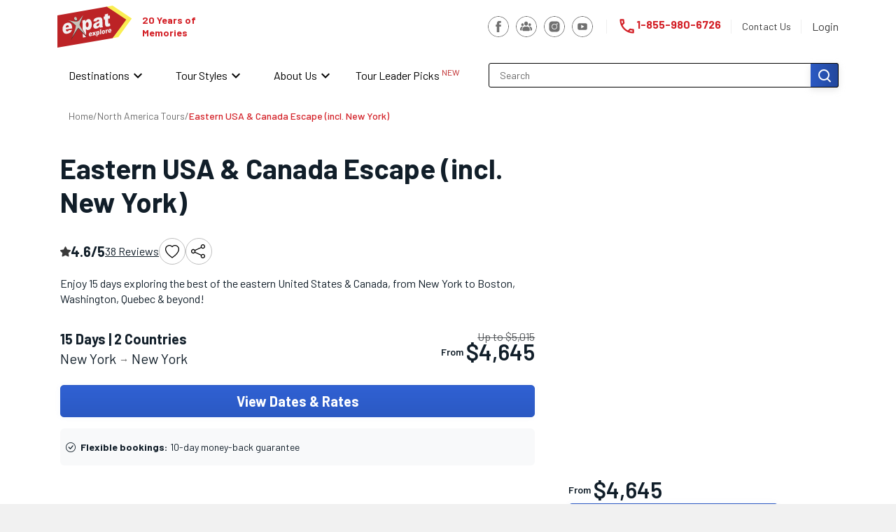

--- FILE ---
content_type: image/svg+xml
request_url: https://images.ctfassets.net/zggpk8714k6l/EEXkq6hCA49LPGqfwFmN4/f23b829acfe70ab5693ff7d31e5a7950/Red_Youtube_Icon.svg
body_size: 992
content:
<svg width="35" height="36" viewBox="0 0 35 36" fill="none" xmlns="http://www.w3.org/2000/svg">
<path fill-rule="evenodd" clip-rule="evenodd" d="M7.77718 32.8744C10.6549 34.7973 14.0382 35.8238 17.4993 35.8239C19.7984 35.8303 22.0759 35.3806 24.2001 34.5009C26.3242 33.6212 28.2529 32.3289 29.8743 30.6989C33.1562 27.417 35 22.9657 35 18.3244C35 13.6831 33.1562 9.23183 29.8743 5.9499C26.5924 2.66798 22.1411 0.824219 17.4998 0.824219C12.8584 0.824219 8.40719 2.66798 5.12527 5.9499C2.678 8.39732 1.01141 11.5155 0.336225 14.91C-0.338955 18.3046 0.00760199 21.8231 1.33207 25.0208C2.65655 28.2184 4.89945 30.9515 7.77718 32.8744ZM8.34859 4.62903C11.0572 2.8191 14.2416 1.85301 17.4993 1.8529C19.6632 1.84692 21.8068 2.2702 23.806 3.09824C25.8052 3.92628 27.6203 5.14264 29.1463 6.6769C30.6783 8.2058 31.8939 10.0216 32.7238 12.0206C33.5536 14.0196 33.9813 16.1626 33.9824 18.327C33.9835 20.4913 33.558 22.6347 32.7303 24.6346C31.9026 26.6344 30.6888 28.4515 29.1584 29.982C27.628 31.5125 25.8109 32.7264 23.8111 33.5542C21.8113 34.382 19.6679 34.8076 17.5035 34.8065C15.3391 34.8055 13.1962 34.3779 11.1972 33.5482C9.19812 32.7184 7.38223 31.5028 5.85327 29.9709C3.54972 27.6674 1.98095 24.7326 1.34534 21.5376C0.709734 18.3426 1.03583 15.0308 2.2824 12.0211C3.52897 9.01142 5.64002 6.43896 8.34859 4.62903ZM25.4883 15.4679V21.1379C25.4952 21.4995 25.429 21.8587 25.2936 22.194C25.1581 22.5294 24.9563 22.8338 24.7001 23.0891C24.444 23.3444 24.1388 23.5453 23.8031 23.6797C23.4673 23.814 23.1078 23.879 22.7463 23.8709H12.3193C11.9577 23.8793 11.5981 23.8145 11.2623 23.6802C10.9264 23.546 10.6213 23.3451 10.3651 23.0897C10.109 22.8343 9.90726 22.5298 9.77203 22.1943C9.63679 21.8589 9.57088 21.4995 9.57827 21.1379V15.4679C9.57131 15.1064 9.63751 14.7472 9.77289 14.412C9.90828 14.0767 10.1101 13.7723 10.3661 13.517C10.6221 13.2617 10.9271 13.0608 11.2628 12.9264C11.5984 12.792 11.9578 12.7269 12.3193 12.7349H22.7463C23.1079 12.7263 23.4676 12.7911 23.8036 12.9253C24.1395 13.0594 24.4448 13.2603 24.7011 13.5157C24.9573 13.7711 25.1591 14.0757 25.2944 14.4112C25.4297 14.7467 25.4957 15.1062 25.4883 15.4679ZM15.4133 21.3599L20.6223 18.3109L20.6213 18.3099L15.4133 15.2599V21.3599Z" fill="#9A0D11"/>
</svg>


--- FILE ---
content_type: application/javascript; charset=UTF-8
request_url: https://expatexplore.com/main-2ZMVK5PZ.js
body_size: 55921
content:
import{b as $a}from"./chunk-OPTUZKH3.js";import{a as Gn,b as Ho}from"./chunk-H6UVHETP.js";import{b as Io,c as Ni,d as Po,e as Ht}from"./chunk-A4Y5EW2J.js";import{b as Oo,d as Ao,e as Ri,f as Fi,g as ji}from"./chunk-FOXRTS33.js";import{a as Va,b as za}from"./chunk-3O7LFI5F.js";import{a as Ut}from"./chunk-3YQYSDFG.js";import{c as Ua}from"./chunk-2MY4IXQY.js";import{b as $t}from"./chunk-SI32EIEQ.js";import{a as Ol}from"./chunk-EAMZFBXO.js";import{a as zi}from"./chunk-ROGY4YXZ.js";import{b as Go,c as Wo}from"./chunk-CMFFRVT5.js";import"./chunk-3JYLLIWZ.js";import{b as Pa}from"./chunk-V2PHENRX.js";import"./chunk-ILTKPZHD.js";import"./chunk-GYWESAIF.js";import{a as Vt}from"./chunk-2IZPQ35N.js";import{a as zt}from"./chunk-EWCR52A2.js";import{b as ka,d as Ta,e as Aa,f as Da,g as Na,h as Ra,i as Fa,j as ja}from"./chunk-NYV6L4KB.js";import{a as ya,d as La,e as Yi}from"./chunk-6GJNJFSM.js";import{b as Oa}from"./chunk-UR6GUKPS.js";import{b as Sa}from"./chunk-DLG2O2TA.js";import"./chunk-XHWTTAOP.js";import{a as jt}from"./chunk-4JSAY6ND.js";import{b as Ea}from"./chunk-HSHESQGU.js";import{a as ca,b as Qi}from"./chunk-EOTCKJMQ.js";import{a as wa,i as Ca,j as Ma,k as xa,o as Xn}from"./chunk-IEGAK6L4.js";import"./chunk-ZRCTEWKX.js";import{a as pa}from"./chunk-AQ5V4S2M.js";import{a as oa,d as aa}from"./chunk-HD5YLQGS.js";import{c as sa}from"./chunk-XL3CKFZK.js";import"./chunk-V2AWPGDP.js";import{b as Ia}from"./chunk-FJBQ7FMO.js";import{h as Bn,j as Ei}from"./chunk-BYQSBP3A.js";import{a as $i}from"./chunk-7J4ZFGOM.js";import{a as Hi}from"./chunk-6BBKTLOO.js";import"./chunk-EFTJA7G4.js";import"./chunk-YCCNF5TN.js";import{a as ua}from"./chunk-2YAKU75R.js";import"./chunk-Q2UOWX5U.js";import"./chunk-V464GMCK.js";import{b as bt,c as Xt,d as Vo,e as zo,f as Uo,g as $o,h as Ui}from"./chunk-NEI5S56L.js";import"./chunk-KN55DKNH.js";import{b as ma}from"./chunk-REJFGJ2R.js";import{a as Pl}from"./chunk-G6V3T7WX.js";import{a as He}from"./chunk-7NGZH4SF.js";import{a as la}from"./chunk-BTNC5D6A.js";import"./chunk-CG5LI5GR.js";import"./chunk-G6OPCB4S.js";import{f as ea,h as qi,m as ta,q as Ye,t as ia}from"./chunk-TPA7SLDF.js";import{a as B,b as $e,c as Wn,d as Ki,f as Ko,g as Qe,h as qn,j as Gi,m as Bt,n as Qn,o as Wi}from"./chunk-CARY4E7O.js";import{C as Jo,D as Xo,F as Yn,I as Zo,K as Jn,S as na,T as ra,c as qo,j as Qo,y as Yo}from"./chunk-UBPGMT3W.js";import{a as Ai}from"./chunk-VB3N54SL.js";import{a as Ba}from"./chunk-5S6QZV6E.js";import"./chunk-XBYA6H52.js";import"./chunk-N7OVRBZM.js";import{a as Pe}from"./chunk-TKHVYY3C.js";import{a as Ft}from"./chunk-O7KDDP45.js";import{a as da,b as ha,d as _a,e as va,f as ba}from"./chunk-IPRZ42PD.js";import"./chunk-IAUO3OPM.js";import{a as st}from"./chunk-KIU5VMUI.js";import{a as yo,b as Ii,d as So,e as Vn,g as wo,h as zn,m as Pi,n as Oi,o as Un}from"./chunk-MXOOFJEI.js";import{a as ga,b as fa,c as Zt}from"./chunk-VIFAQMCO.js";import{a as jo,b as Bo,r as we}from"./chunk-N23472QR.js";import"./chunk-DCC7C2D4.js";import{a as $n,b as Co,c as Li,d as Mo,e as Di,f as xo,g as ko,h as To,i as Hn,k as re,l as Ie,m as Kn,n as Eo,p as Jt}from"./chunk-FERM7AKK.js";import"./chunk-ZFH6EU7V.js";import{a as ao,b as so,c as lo,g as co,h as mo,i as uo,k as Se,p as at,q as po,r as X,s as ki,t as ho,u as go,v as fo}from"./chunk-WL6FT2RX.js";import{d as Rt,e as ro,f as oo,h as _o,i as vo,j as ne,k as Ti,m as bo,n as R}from"./chunk-ONYRYWDO.js";import{H as Fo,N as Vi}from"./chunk-C7HLYUXP.js";import{b as Lo,g as Do,k as No,o as Ro,z as Bi}from"./chunk-I4MAHUFK.js";import"./chunk-K3TYANKA.js";import"./chunk-4HDTIB5N.js";import"./chunk-6EWIN3RC.js";import{a as A}from"./chunk-FOSIXBLD.js";import{B as W,C as H,F as xi,d as nt,k as rt,l as Ci,m as ot,p as Nt,t as no,z as Mi}from"./chunk-EZBEWCDI.js";import{$ as pi,$a as D,$b as N,$c as Y,Ab as Nn,Ac as We,Ba as hi,Bc as qe,Cb as fi,Db as Jr,Dd as Yt,E as ui,Eb as _i,Ec as vt,F as oe,Fc as _,Gc as fe,Hc as de,I as ie,Ia as k,Ja as T,Ka as gt,Lb as Rn,M as It,O as An,Oa as ft,Ob as x,Qb as Xr,Ra as Pt,Rc as eo,Sa as _t,Sc as _e,Tc as qt,Ub as Ue,Uc as Ne,Vb as y,Wa as it,Xa as Qr,Xb as Ae,Yb as vi,Zb as Zr,a as ci,aa as Ge,ab as Dn,ad as J,ba as di,bc as Ot,bd as to,cc as At,da as se,dc as Lt,eb as pe,ec as m,ed as Si,fc as u,g as Et,ga as U,gc as j,h as mi,ha as Ln,hc as Le,ic as De,j as On,ka as O,kc as F,l as Kr,la as q,m as Be,n as te,na as le,o as Ve,od as wi,pa as g,pb as Yr,qa as ce,qb as ze,qc as E,sc as f,t as me,tc as Fn,td as io,uc as bi,v as Gr,vb as gi,wa as ge,xa as Q,xb as p,xc as jn,xd as Qt,ya as Wr,yb as b,yc as yi,za as qr,zc as Dt}from"./chunk-JXXFY4FD.js";import{a as G,b as et,c as $r,f as Hr,g as z,o as tt}from"./chunk-WJNAQIHP.js";var Ka=Hr(Pl());var Al=["component","service","state","provider","resolver","module","guard"],Ha={[ne.TRACE]:"\x1B[90m",[ne.DEBUG]:"\x1B[36m",[ne.INFO]:"\x1B[32m",[ne.LOG]:"\x1B[37m",[ne.WARN]:"\x1B[33m",[ne.ERROR]:"\x1B[31m",[ne.FATAL]:"\x1B[35m"},Ll="\x1B[0m",Ji=class extends Ti{constructor(i){super(i),this.config=i}formatValue(i){return i===null?"null":i===void 0?"undefined":typeof i=="string"?i:typeof i=="number"||typeof i=="boolean"?String(i):i instanceof Error?`${i.name}: ${i.message}
${i.stack}`:Array.isArray(i)?`[${i.map(e=>this.formatValue(e)).join(", ")}]`:typeof i=="object"?`{${Object.entries(i).map(([t,r])=>`${t}: ${this.formatValue(r)}`).join(" ")}}`:String(i)}formatMessage(i){return Array.isArray(i)?i.map(e=>this.formatValue(e)).join(" "):this.formatValue(i)}extractContextFields(i){let e=i.additional?.[0]?.[0]||i.additional?.[0]||{},t=G({},e),r="Unknown";for(let o of Al)if(e[o]){r=e[o],delete t[o];break}return A.dev&&delete t.platform,{contextName:r,additional:Object.keys(t).length>0?t:void 0}}getConsoleMethod(i){switch(i){case ne.TRACE:return"debug";case ne.DEBUG:return"debug";case ne.INFO:return"info";case ne.LOG:return"log";case ne.WARN:return"warn";case ne.ERROR:return"error";case ne.FATAL:return"error";default:return"log"}}getLogLevelIndicator(i){let e=Ha[i]||Ha[ne.LOG],t=ne[i].slice(0,4).toUpperCase();return`${e}${t}${Ll}`}writeMessage(i,e){let t=(0,Ka.default)(i.timestamp).format("HH:mm:ss.SSS"),r=this.formatMessage(i.message),{contextName:o,additional:a}=this.extractContextFields(i),l=` ${this.getLogLevelIndicator(i.level)} [${t}] ${o}: ${r}`,c=this.getConsoleMethod(i.level);A.debugger&&(a?console[c](l,a):console[c](l))}};var Zn=(()=>{class n{constructor(e,t,r,o,a,s){this.pagesService=e,this.transferState=t,this.store=r,this.platformId=o,this.structuredLogger=a,this.seoService=s,this.logger=this.structuredLogger.getLogger({resolver:"HomeDataResolver"})}resolve(){this.logger.debug("HomeDataResolver.resolve() called",{platform:H(this.platformId)?"server":"browser"});let e=this.transferState.get(wo,null);return e?(this.logger.debug("Home data retrieved from TransferState",{dataSize:JSON.stringify(e).length}),this.store.dispatch(new Bn(e)),te(e)):(this.logger.debug("Fetching home data on browser using HttpClient"),this.pagesService.getHomePage("home").pipe(se(t=>{this.logger.debug("Home data fetched on browser",{dataSize:JSON.stringify(t).length}),this.store.dispatch(new Bn(t)),this.seoService.setSeoModel(t.seo)}),ie(t=>{throw this.logger.error("Failed to fetch home data on browser",{error:t.message,status:t.status}),t})))}static{this.\u0275fac=function(t){return new(t||n)(g(Ai),g(pe),g(re),g(D),g(R),g(Pe))}}static{this.\u0275prov=O({token:n,factory:n.\u0275fac,providedIn:"root"})}}return n})();function Ga(n){return n&&"openingHours"in n&&"countryPhoneNumbers"in n}var Wa=(()=>{class n{constructor(e,t,r,o,a,s){this.pagesService=e,this.transferState=t,this.store=r,this.platformId=o,this.structuredLogger=a,this.seoService=s,this.logger=this.structuredLogger.getLogger({resolver:"ContactUsDataResolver"})}resolve(){this.logger.debug("ContactUsDataResolver.resolve() called",{platform:H(this.platformId)?"server":"browser"});let e=this.transferState.get(zn,null);return e?(this.logger.debug("Contact us data retrieved from TransferState",{dataSize:JSON.stringify(e).length}),this.store.dispatch(new Ei(e)),te(e)):H(this.platformId)?(this.logger.debug("Fetching contact us data on server using node-fetch"),Be(this.fetchContactUsDataServer()).pipe(se(t=>{this.transferState.set(zn,t),this.logger.debug("Contact us data stored in TransferState on server",{dataSize:JSON.stringify(t).length,data:t}),this.seoService.setSeoModel(t.seo),this.store.dispatch(new Ei(t))}),ie(t=>{throw this.logger.error("Failed to fetch contact us data on server",{error:t.message,stack:t.stack}),t}))):(this.logger.debug("Fetching contact us data on browser using HttpClient"),this.pagesService.getPage("contact-us").pipe(me(t=>{if(Ga(t))return t;throw new Error("Invalid data type for contact-us page")}),se(t=>{this.logger.debug("Contact us data fetched on browser",{dataSize:JSON.stringify(t).length}),this.store.dispatch(new Ei(t))}),ie(t=>{throw this.logger.error("Failed to fetch contact us data on browser",{error:t.message,status:t.status}),t})))}fetchContactUsDataServer(){return z(this,null,function*(){let e=`${A.contentUrl}/v3/pages/contact-us.json`;this.logger.trace("Making server-side fetch request",{url:e});let t=yield fetch(e,{method:"GET",headers:{"Content-Type":"application/json","User-Agent":"ExpatExplore-SSR/1.0"}});if(!t.ok)throw new Error(`HTTP error! status: ${t.status}`);let r=yield t.json();return this.logger.trace("Server-side fetch completed successfully",{status:t.status,dataSize:JSON.stringify(r).length,data:r}),r})}static{this.\u0275fac=function(t){return new(t||n)(g(Ai),g(pe),g(re),g(D),g(R),g(Pe))}}static{this.\u0275prov=O({token:n,factory:n.\u0275fac,providedIn:"root"})}}return n})();var Nl=n=>`builderIoPage-${n}`,qa=(()=>{class n{constructor(e,t,r,o){this.transferState=e,this.seoService=t,this.platformId=r,this.structuredLogger=o,this.logger=this.structuredLogger.getLogger({resolver:"BuilderIoDataResolver"})}resolve(e){let t=e.paramMap.get("builderio-page");if(this.logger.debug("BuilderIoDataResolver.resolve() called",{slug:t,platform:H(this.platformId)?"server":"browser"}),!t)return this.logger.error("No slug provided for Builder IO page resolver"),te(null);let r=Nl(t),o=this.transferState.get(r,null);return o?(this.logger.debug("Builder IO page data retrieved from TransferState",{slug:t,dataSize:JSON.stringify(o).length}),o.seo&&this.seoService.setSeoModel(o.seo),te(o)):H(this.platformId)?(this.logger.debug("Fetching Builder IO page data on server",{slug:t}),Be(this.fetchBuilderIoPageServer(t)).pipe(se(a=>{a&&(this.transferState.set(r,a),this.logger.debug("Builder IO page data stored in TransferState on server",{slug:t,dataSize:JSON.stringify(a).length,data:a}),a.seo&&this.seoService.setSeoModel(a.seo))}),ie(a=>(this.logger.error("Failed to fetch Builder IO page data on server",{slug:t,error:a.message,stack:a.stack}),te(null))))):(this.logger.debug("Fetching Builder IO page data on browser",{slug:t}),te(null))}fetchBuilderIoPageServer(e){return z(this,null,function*(){let t=A.builderIo.apiKey;e=e.replace(/\/$/,"");let r=`https://cdn.builder.io/api/v3/content/page?apiKey=${t}&query={"name":"${e}"}`;this.logger.trace("Making server-side fetch request to Builder IO",{builderUrl:r});try{let o=yield fetch(r);if(!o.ok)throw new Error(`Fetch error: ${o.status} ${o.statusText}`);let a=yield o.json();if(this.logger.trace("Builder IO server-side fetch completed",{status:o.status,dataSize:JSON.stringify(a).length,data:a}),a.results&&a.results.length>0&&a.results[0].data){let s=a.results[0].data,l=h=>h?h.replace(/\/$/,""):"",c={slug:s.slug||e,seoTitle:s.seoTitle||s.shareTitle||"",metaDescription:s.metaDescription||"",metaKeywords:s.focusKeywords||"",robotsFollow:s.robotsFollow??!0,robotsIndex:A.stage==="prod",shareTitle:s.shareTitle||"",shareDescription:s.metaDescription||"",shareType:s.shareType||"",shareUrl:l(s.shareUrl||""),shareAuthor:"",sharePublisher:"",canonicalUrl:l(s.canonicalUrl||""),focusKeywords:s.focusKeywords||"",shareImage:{url:s.shareImage||"",title:"",description:""}};return et(G({},s),{seo:c})}return null}catch(o){return this.logger.error("Error fetching Builder IO data server-side",{slug:e,error:o.message}),null}})}static{this.\u0275fac=function(t){return new(t||n)(g(pe),g(Pe),g(D),g(R))}}static{this.\u0275prov=O({token:n,factory:n.\u0275fac,providedIn:"root"})}}return n})();var Xi=(()=>{class n{constructor(e,t){this.http=e,this.platformId=t,this.baseUrl=A.contentUrl}getRegion(e){return H(this.platformId)?Be(this.getRegionServer(e)):this.http.get(`${this.baseUrl}/v3/regions/${e}.json`).pipe(ie(t=>Ve(()=>t)))}getCountry(e,t){return H(this.platformId)?Be(this.getCountryServer(e,t)):this.http.get(`${this.baseUrl}/v3/tour-groups/${t}.json`).pipe(ie(r=>Ve(()=>r)))}getRegionServer(e){return z(this,null,function*(){return yield(yield fetch(`${this.baseUrl}/v3/regions/${e}.json`)).json()})}getCountryServer(e,t){return z(this,null,function*(){return yield(yield fetch(`${this.baseUrl}/v3/tour-groups/${t}.json`)).json()})}static{this.\u0275fac=function(t){return new(t||n)(g(Rt),g(D))}}static{this.\u0275prov=O({token:n,factory:n.\u0275fac,providedIn:"root"})}}return n})();var Za=(()=>{class n{constructor(e,t,r,o,a,s,l,c,h,d,C,S){this.geoService=e,this.router=t,this.amplitudeService=r,this.seoService=o,this.transferState=a,this.regionsService=s,this.domainService=l,this.jsonLDService=c,this.contentPricesService=h,this.reviewsService=d,this.platformId=C,this.structuredLogger=S,this.logger=this.structuredLogger.getLogger({resolver:"RegionsDataResolver",platform:this.platformId})}resolve(e){let t=e.paramMap.get("region");if(!t)return this.logger.error("No region slug provided for regions resolver",{regionSlug:t}),this.router.navigate(["/404"]),te(null);let r=this.transferState.get(Oi,null);if(r){if(r.pageData?.slug===t)return te(r.pageData);this.transferState.remove(Oi)}return this.geoService.resolveGeoData().pipe(oe(o=>!!o),Ge(o=>this.regionsService.getRegion(t).pipe(Ge(a=>{let s={pageData:a,geoData:o};this.seoService.setSeoModel(s.pageData.seo);let c=new zi().transform(s.pageData),h=Fi(c,this.domainService);Object.keys(h).length>0&&this.jsonLDService.addJSONLD(h,"breadcrumb");let d=Ri(s.pageData,this.domainService);return Object.keys(d).length>0&&this.jsonLDService.addJSONLD(d,"tourist-destination"),s.pageData.tours&&s.pageData.tours.length>0?this.generateToursJSONLDAsync(s.pageData.tours,s.geoData.currency,s.pageData.title).then(()=>s):Promise.resolve(s)}),se(a=>{H(this.platformId)&&this.transferState.set(Oi,a)}),ie(a=>(this.logger.error("Failed to fetch regions data",{regionSlug:t,error:a.message,status:a.status}),this.router.navigate(["/404"]),te(null))))),me(o=>o.pageData))}generateToursJSONLDAsync(e,t,r){return z(this,null,function*(){if(H(this.platformId))try{let[o,a]=yield Promise.all([this.contentPricesService.getMultipleSingleTours(e,t),this.reviewsService.getAllReviews(0,3).toPromise()]);if(o&&o.length>0){let s=o.map(h=>{if(a&&a.reviews&&a.reviews.length>0){let d=a.reviews,C=d.reduce((S,v)=>S+v.metrics.rating,0)/d.length;h.reviewData={review_id:0,created_date:"",updated_date:0,source:"",comment:"",title:"",customer:"",status:"",total:d.length,avgRating:Math.round(C*10)/10,reviews:d,page:0,pages:0}}return h}),l=`Top ${r} Tours`,c=ji(s,this.domainService,l);Object.keys(c).length>0&&(this.jsonLDService.addJSONLD(c,"tours"),this.logger.debug("Tours JSON-LD generated and injected",{tourCount:o.length,listName:l,hasReviews:!!a}))}}catch(o){this.logger.error("Failed to fetch tours for JSON-LD",{tourSlugs:e,error:o.message})}})}static{this.\u0275fac=function(t){return new(t||n)(g(st),g(X),g(we),g(Pe),g(pe),g(Xi),g(Ft),g(jt),g($i),g(Hi),g(D),g(R))}}static{this.\u0275prov=O({token:n,factory:n.\u0275fac,providedIn:"root"})}}return n})();var es=(()=>{class n{constructor(e,t,r,o,a,s,l,c,h,d,C,S){this.geoService=e,this.router=t,this.amplitudeService=r,this.seoService=o,this.transferState=a,this.regionsService=s,this.domainService=l,this.jsonLDService=c,this.contentPricesService=h,this.reviewsService=d,this.platformId=C,this.structuredLogger=S,this.logger=this.structuredLogger.getLogger({resolver:"CountriesDataResolver",platform:this.platformId})}resolve(e){let t=e.paramMap.get("region"),r=e.paramMap.get("country");if(!t||!r)return this.logger.error("No region or country slug provided for countries resolver",{regionSlug:t,countrySlug:r}),this.router.navigate(["/404"]),te(null);let o=this.transferState.get(Un,null);return o?te(o.pageData):this.geoService.resolveGeoData().pipe(oe(a=>!!a),Ge(a=>this.regionsService.getCountry(t,r).pipe(me(s=>({pageData:s,geoData:a})),Ge(s=>{this.seoService.setSeoModel(s.pageData.seo);let c=new zi().transform(s.pageData),h=Fi(c,this.domainService);Object.keys(h).length>0&&this.jsonLDService.addJSONLD(h,"breadcrumb");let d=Ri(s.pageData,this.domainService);return Object.keys(d).length>0&&this.jsonLDService.addJSONLD(d,"tourist-destination"),s.pageData.tours&&s.pageData.tours.length>0?this.generateToursJSONLDAsync(s.pageData.tours,s.geoData.currency,s.pageData.title).then(()=>s):(H(this.platformId)&&this.transferState.set(Un,s),te(s))}),ie(s=>(this.logger.error("Failed to fetch countries data",{regionSlug:t,countrySlug:r,error:s.message,status:s.status}),this.router.navigate(["/404"]),te(null))))),me(a=>a.pageData))}generateToursJSONLDAsync(e,t,r){return z(this,null,function*(){if(H(this.platformId))try{let[o,a]=yield Promise.all([this.contentPricesService.getMultipleSingleTours(e,t),this.reviewsService.getAllReviews(0,3).toPromise()]);if(o&&o.length>0){let s=o.map(h=>{if(a&&a.reviews&&a.reviews.length>0){let d=a.reviews,C=d.reduce((S,v)=>S+v.metrics.rating,0)/d.length;h.reviewData={review_id:0,created_date:"",updated_date:0,source:"",comment:"",title:"",customer:"",status:"",total:d.length,avgRating:Math.round(C*10)/10,reviews:d,page:0,pages:0}}return h}),l=`Top ${r} Tours`,c=ji(s,this.domainService,l);Object.keys(c).length>0&&this.jsonLDService.addJSONLD(c,"tours")}}catch(o){this.logger.error("Failed to generate tours JSON-LD",{tourSlugs:e,currency:t,countryTitle:r,error:o.message})}})}static{this.\u0275fac=function(t){return new(t||n)(g(st),g(X),g(we),g(Pe),g(pe),g(Xi),g(Ft),g(jt),g($i),g(Hi),g(D),g(R))}}static{this.\u0275prov=O({token:n,factory:n.\u0275fac,providedIn:"root"})}}return n})();var ts=(()=>{class n{constructor(e,t,r,o,a){this.transferState=e,this.platformId=t,this.structuredLogger=r,this.seoService=o,this.router=a,this.logger=this.structuredLogger.getLogger({resolver:"MapDataResolver"})}resolve(e){return H(this.platformId)?Be(this.fetchMapDataServer()).pipe(me(r=>{let o=r;if(o&&o.mapDefinition&&Array.isArray(o.mapDefinition))return this.transformContentfulData(o);throw new Error("Invalid map data structure - missing mapDefinition array")}),se(r=>{r.seo?this.seoService.setSeoModel(r.seo):this.logger.warn("No SEO data found in map data")}),ie(r=>(this.logger.error("Unable to fetch map data",{error:r.message,stack:r.stack}),this.router.navigate(["/404"]),Ve(()=>r)))):Be(this.fetchMapDataBrowser()).pipe(me(r=>{let o=r;if(o&&o.mapDefinition&&Array.isArray(o.mapDefinition))return this.transformContentfulData(o);throw new Error("Invalid map data structure - missing mapDefinition array")}),se(r=>{r.seo?this.seoService.setSeoModel(r.seo):this.logger.error("No SEO data found in map data")}),ie(r=>(this.logger.error("Unable to fetch map data",{error:r.message,stack:r.stack}),this.router.navigate(["/404"]),Ve(()=>r))))}fetchMapDataServer(){return z(this,null,function*(){try{let e=`${A.contentUrl}/v3/tl/map-tour-leaders.json`,t=yield fetch(e);if(!t.ok){let a=yield t.text();throw this.logger.error("Failed to fetch map data",{status:t.status,statusText:t.statusText,url:e,responsePreview:a.substring(0,200)}),new Error(`Failed to fetch map data: ${t.status} ${t.statusText}`)}let r=t.headers.get("content-type");if(!r||!r.includes("application/json")){let a=yield t.text();throw this.logger.error("Response is not JSON",{contentType:r,url:e,responsePreview:a.substring(0,200)}),new Error(`Expected JSON but received ${r}`)}return yield t.json()}catch(e){throw this.logger.error("Server-side fetch failed for map data",{error:e.message,stack:e.stack}),e}})}fetchMapDataBrowser(){return z(this,null,function*(){try{let e=`${A.contentUrl}/v3/tl/map-tour-leaders.json`,t=yield fetch(e);if(!t.ok){let a=yield t.text();throw this.logger.error("Failed to fetch map data",{status:t.status,statusText:t.statusText,url:e,responsePreview:a.substring(0,200)}),new Error(`Failed to fetch map data: ${t.status} ${t.statusText}`)}let r=t.headers.get("content-type");if(!r||!r.includes("application/json")){let a=yield t.text();throw this.logger.error("Response is not JSON",{contentType:r,url:e,responsePreview:a.substring(0,200)}),new Error(`Expected JSON but received ${r}`)}return yield t.json()}catch(e){throw this.logger.error("Browser-side fetch failed for map data",{error:e.message,stack:e.stack}),e}})}transformContentfulData(e){let t={};return e.mapDefinition.forEach(r=>{let o=r.id,a=r.pins.map(s=>{let l;s.photoUrl&&(typeof s.photoUrl=="string"?l=s.photoUrl:s.photoUrl.url&&(l=s.photoUrl.url));let c;return(s.tourLeaderFirstName||s.tourLeaderLastName||s.tourLeaderBioSnippet||s.tourLeaderProfileUrl||s.tourLeaderTourList||s.tourLeaderPromoCode)&&(c={firstName:s.tourLeaderFirstName,lastName:s.tourLeaderLastName,bioSnippet:s.tourLeaderBioSnippet,profileUrl:s.tourLeaderProfileUrl,tourList:s.tourLeaderTourList,promoCode:s.tourLeaderPromoCode}),{id:s.id,label:s.label,previewWindowLabel:s.previewWindowLabel,hidePromo:s.hidePromo,subLabel:s.subLabel,x:s.x,y:s.y,photoUrl:l,youtubeEmbedUrl:s.youtubeEmbedUrl,count:s.count,targetMapId:s.targetMapId,zoom:s.zoom,promoCodeData:s.promoCodeData,tourLeader:c}});t[o]={id:r.id,title:r.title,image:r.image,pins:a,parentId:r.parentId,zoom:r.zoom}}),{slug:e.slug,seo:e.seo,mapDefenitions:t}}static{this.\u0275fac=function(t){return new(t||n)(g(pe),g(D),g(R),g(Pe),g(X))}}static{this.\u0275prov=O({token:n,factory:n.\u0275fac,providedIn:"root"})}}return n})();var is="GEO_DATA";var Zi=class{constructor(){this.urls={getProfile:i=>`${A.contentUrl}/v3/tl/${i}.json`}}};var ns=(()=>{class n{constructor(e,t){this.http=e,this.platformId=t,this.config=new Zi,this.error=new Et}getProfileData(e){return H(this.platformId)?Kr(this.getProfileDataServer(e)):this.http.get(this.config.urls.getProfile(e)).pipe(me(t=>(this.tourLeaderData=t,t)),ie(t=>Ve(t)))}getProfileDataServer(e){return z(this,null,function*(){return(yield fetch(this.config.urls.getProfile(e))).json()})}static{this.\u0275fac=function(t){return new(t||n)(g(Rt),g(D))}}static{this.\u0275prov=O({token:n,factory:n.\u0275fac,providedIn:"root"})}}return n})();var rs=(()=>{class n{constructor(e,t,r,o,a){this.tourLeaderService=e,this.transferState=t,this.store=r,this.platformId=o,this.structuredLogger=a,this.logger=this.structuredLogger.getLogger({resolver:"TourLeaderResolver"})}resolve(e){this.logger.debug("TourLeaderResolver.resolve() called",{platform:H(this.platformId)?"server":"browser"});let t=e.paramMap.get("tour-leader");if(!t)throw this.logger.error("No slug provided for tour leader resolver"),new Error("No slug provided for tour leader resolver");let r=this.transferState.get(is,null);return r?.profilePageName?.length?(this.logger.debug("Tour Leader data retrieved from TransferState",{dataSize:JSON.stringify(r).length}),this.store.dispatch(new Gn(r)),te(r)):(this.logger.debug("Fetching home data on browser using HttpClient"),this.tourLeaderService.getProfileData(t).pipe(se(o=>{this.logger.debug("Tour Leader data fetched on browser",{dataSize:JSON.stringify(o).length}),this.store.dispatch(new Gn(o))}),ie(o=>{throw this.logger.error("Failed to fetch Tour Leader data on browser",{error:o.message,status:o.status}),o})))}static{this.\u0275fac=function(t){return new(t||n)(g(ns),g(pe),g(re),g(D),g(R))}}static{this.\u0275prov=O({token:n,factory:n.\u0275fac,providedIn:"root"})}}return n})();var os=(()=>{class n{static{this.\u0275fac=function(t){return new(t||n)}}static{this.\u0275mod=Q({type:n})}static{this.\u0275inj=q({imports:[Ie.forFeature([Ho])]})}}return n})();var as=[{path:"",loadComponent:()=>import("./chunk-VQWRZ5S5.js").then(n=>n.HomeComponent),resolve:{homeData:Zn},pathMatch:"full"},{path:"home",loadComponent:()=>import("./chunk-VQWRZ5S5.js").then(n=>n.HomeComponent),resolve:{homeData:Zn},pathMatch:"full"},{path:"contact-us",pathMatch:"full",loadComponent:()=>import("./chunk-J7D5ZGRB.js").then(n=>n.ContactUsComponent),resolve:{contactUsData:Wa}},{path:"checkout",loadChildren:()=>import("./chunk-RKXNMQFX.js").then(n=>n.CheckoutModule),data:{module:"CheckoutModule",showExpatMenu:!1,showExpatFooter:!0,revalidate:600},canActivate:[Ni]},{path:"account",loadChildren:()=>import("./chunk-RX5EK7BG.js").then(n=>n.AccountModule),data:{module:"AccountModule",showExpatMenu:!0,showExpatFooter:!0,revalidate:600},canActivate:[Ni]},{path:"search",pathMatch:"full",loadChildren:()=>import("./chunk-M5VPD3VR.js").then(n=>n.SearchModule),data:{module:"SearchModule",showExpatMenu:!0,showExpatFooter:!0,revalidate:600}},{path:"destination/:region/:country",loadComponent:()=>import("./chunk-AB62IFTF.js").then(n=>n.CountriesComponent),resolve:{countriesData:es},runGuardsAndResolvers:"paramsOrQueryParamsChange",data:{module:"CountriesModule",showExpatMenu:!0,showExpatFooter:!0,revalidate:600}},{path:"destination/:region",loadComponent:()=>import("./chunk-ANRRKOZJ.js").then(n=>n.RegionsComponent),resolve:{regionsData:Za},runGuardsAndResolvers:"paramsOrQueryParamsChange",data:{module:"RegionsModule",showExpatMenu:!0,showExpatFooter:!0,revalidate:600}},{path:"tours-help",loadChildren:()=>import("./chunk-QOZCPA3A.js").then(n=>n.ToursHelpModule),data:{module:"ToursHelpModule",showExpatMenu:!0,showExpatFooter:!0,revalidate:600}},{path:"sign-up",pathMatch:"full",loadComponent:()=>import("./chunk-DTZ3WPCM.js").then(n=>n.SignUpComponent)},{path:"tour-leaders",pathMatch:"full",loadComponent:()=>import("./chunk-XFVFSWCY.js").then(n=>n.MapComponent),resolve:{mapData:ts},data:{module:"MapComponent",showExpatMenu:!0,showExpatFooter:!0,revalidate:600}},{path:"tour-leaders/:tour-leader",loadComponent:()=>import("./chunk-QWKSQQGX.js").then(n=>n.TourLeaderProfileComponent),resolve:{tourLeaderData:rs},providers:[hi(os)]},{path:"discover",pathMatch:"prefix",loadChildren:()=>import("./chunk-YQFI4VN7.js").then(n=>n.DiscoverModule),data:{module:"DiscoverModule",showExpatMenu:!0,showExpatFooter:!0,revalidate:600}},{path:"tours",loadChildren:()=>import("./chunk-FSQ4CDMW.js").then(n=>n.ToursModule),data:{module:"ToursModule",showExpatMenu:!0,showExpatFooter:!0,revalidate:600}},{path:"blog",loadChildren:()=>import("./chunk-CL5G3XZG.js").then(n=>n.BlogRoutingModule),data:{module:"BlogModule",showExpatMenu:!0,showExpatFooter:!0,revalidate:600}},{path:"cs_contact",loadChildren:()=>import("./chunk-EZO2NSKK.js").then(n=>n.CsContactModule),data:{module:"CsContactModule",showExpatMenu:!0,showExpatFooter:!0,revalidate:600},canActivate:[Ni]},{path:"write-a-review",loadChildren:()=>import("./chunk-PQDNM7XQ.js").then(n=>n.WriteAReviewModule),data:{module:"WriteAReviewModule",showExpatMenu:!0,showExpatFooter:!0,revalidate:600}},{path:"reviews",loadComponent:()=>import("./chunk-NLNPWOYB.js").then(n=>n.ReviewsComponent),data:{module:"ReviewsModule",showExpatMenu:!0,showExpatFooter:!0,revalidate:600}},{path:"black-friday",loadChildren:()=>import("./chunk-6FRJKWYE.js").then(n=>n.TourFinderModule),data:{module:"TourFinderModule",showExpatMenu:!0,showExpatFooter:!0}},{path:"404",redirectTo:"/404page",data:{revalidate:600}},{path:"pages/:builderio-page",loadComponent:()=>import("./chunk-NNX7MO5U.js").then(n=>n.BuilderPagesComponent),resolve:{builderIoSeo:qa}},{path:":static-slug",loadChildren:()=>import("./chunk-6VHYRD6J.js").then(n=>n.StaticPageModule),data:{module:"StaticPageModule",showExpatMenu:!0,showExpatFooter:!0,revalidate:600}},{path:"**",redirectTo:"/404page",data:{revalidate:600}}],ss={anchorScrolling:"enabled",initialNavigation:"enabledBlocking",onSameUrlNavigation:"reload",scrollPositionRestoration:"enabled",enableTracing:!1};var cs=new le("NGXS_DEVTOOLS_OPTIONS"),Vl=(()=>{class n{constructor(e,t,r){this._options=e,this._injector=t,this._ngZone=r,this.devtoolsExtension=null,this.globalDevtools=Ln.__REDUX_DEVTOOLS_EXTENSION__||Ln.devToolsExtension,this.unsubscribe=null,this.connect()}ngOnDestroy(){this.unsubscribe?.(),this.globalDevtools?.disconnect()}get store(){return this._injector.get(re)}handle(e,t,r){return!this.devtoolsExtension||this._options.disabled?r(e,t):r(e,t).pipe(ie(o=>{let a=this.store.snapshot();throw this.sendToDevTools(e,t,a),o}),se(o=>{this.sendToDevTools(e,t,o)}))}sendToDevTools(e,t,r){let o=xo(t);o===Li.type?this.devtoolsExtension.init(e):this.devtoolsExtension.send(et(G({},t),{action:null,type:o}),r)}dispatched(e){if(e.type==="DISPATCH"){if(e.payload.type==="JUMP_TO_ACTION"||e.payload.type==="JUMP_TO_STATE"){let t=JSON.parse(e.state);t.router&&t.router.trigger&&(t.router.trigger="devtools"),this.store.reset(t)}else if(e.payload.type==="TOGGLE_ACTION")console.warn("Skip is not supported at this time.");else if(e.payload.type==="IMPORT_STATE"){let{actionsById:t,computedStates:r,currentStateIndex:o}=e.payload.nextLiftedState;this.devtoolsExtension.init(r[0].state),Object.keys(t).filter(a=>a!=="0").forEach(a=>this.devtoolsExtension.send(t[a],r[a].state)),this.store.reset(r[o].state)}}else if(e.type==="ACTION"){let t=JSON.parse(e.payload);this.store.dispatch(t)}}connect(){!this.globalDevtools||this._options.disabled||(this.devtoolsExtension=this._ngZone.runOutsideAngular(()=>this.globalDevtools.connect(this._options)),this.unsubscribe=this.devtoolsExtension.subscribe(e=>{(e.type==="DISPATCH"||e.type==="ACTION")&&this.dispatched(e)}))}static{this.\u0275fac=function(t){return new(t||n)(g(cs),g(ft),g(_t))}}static{this.\u0275prov=O({token:n,factory:n.\u0275fac})}}return n})();function zl(n){return G({name:"NGXS"},n)}var ls=new le("USER_OPTIONS"),tr=(()=>{class n{static forRoot(e){return{ngModule:n,providers:[{provide:Di,useClass:Vl,multi:!0},{provide:ls,useValue:e},{provide:cs,useFactory:zl,deps:[ls]}]}}static{this.\u0275fac=function(t){return new(t||n)}}static{this.\u0275mod=Q({type:n})}static{this.\u0275inj=q({})}}return n})();var ms=(()=>{class n{static{this.\u0275fac=function(t){return new(t||n)}}static{this.\u0275mod=Q({type:n})}static{this.\u0275inj=q({})}}return n})();var en=(()=>{class n{static{this.\u0275fac=function(t){return new(t||n)}}static{this.\u0275mod=Q({type:n})}static{this.\u0275inj=q({imports:[Ie.forFeature([Yi])]})}}return n})();var us=Hr(Ol());var ps=(()=>{class n{constructor(e){this.store=e,this.operator=wa.AND,this.control=new No(!1)}ngOnInit(){this.filterKey||(this.filterKey=this.fieldName),this.store.dispatch(new xa(this.filterKey,this.operator)),this.isSet$=this.store.select(Yi.getNumericFilterByKey(this.filterKey)).pipe(me(e=>e&&(0,us.default)(this.filterValues,e.values)?.length===0),se(e=>{this.control.setValue(e)}))}onSelectionChange(){this.control.value?this.store.dispatch(new Ca({key:this.filterKey,values:this.filterValues})).pipe(It(1)).subscribe(()=>{this.store.dispatch(new Xn(0,"facet-numeric-range-filter onSelectionChange control value"))}):this.store.dispatch(new Ma({key:this.filterKey,value:void 0})).pipe(It(1)).subscribe(()=>{this.store.dispatch(new Xn(0,"facet-numeric-range-filter onSelectionChange control value empty"))})}static{this.\u0275fac=function(t){return new(t||n)(b(re))}}static{this.\u0275cmp=ge({type:n,selectors:[["app-facet-numeric-range-filter"]],inputs:{fieldName:"fieldName",filterKey:"filterKey",label:"label",filterValues:"filterValues",operator:"operator"},standalone:!0,features:[_e],decls:5,vars:11,consts:[[1,"d-flex","flex-row","justify-content-start","align-items-center","h-50","px-1","gap-1","gap-lg-0",3,"for"],["type","checkbox",3,"change","id","checked","formControl"],[1,"mx-2","flex-grow-1","text-start"]],template:function(t,r){t&1&&(m(0,"label",0)(1,"input",1),Y(2,"async"),E("change",function(){return r.onSelectionChange()}),u(),m(3,"div",2),_(4),u()()),t&2&&(jn("for","facet-select-",r.filterKey,"-",r.label==null?null:r.label.split(" ").join("-"),""),p(),jn("id","facet-select-",r.filterKey,"-",r.label==null?null:r.label.split(" ").join("-"),""),y("checked",J(2,9,r.isSet$))("formControl",r.control),p(3),de(" ",r.label," "))},dependencies:[Nt,Bi,Lo,Do,Ro],styles:["[_nghost-%COMP%]   input[type=checkbox][_ngcontent-%COMP%]{height:18px;width:18px}[_nghost-%COMP%]   input[type=checkbox][_ngcontent-%COMP%]:checked{background-color:#5ac7da!important}"]})}}return n})();var ds=(()=>{class n{static{this.\u0275fac=function(t){return new(t||n)}}static{this.\u0275mod=Q({type:n})}static{this.\u0275inj=q({imports:[Bi,sa,Ta,ms,$a,ma,en,Oa,Ea,$t,Na,Da,Ra,ja,ps,Aa,Fa]})}}return n})();var hs=(()=>{class n{static{this.type="[Pagination] Set page"}constructor(e){this.page=e}}return n})(),gs=(()=>{class n{static{this.type="[Pagination] Set limit"}constructor(e){this.limit=e}}return n})();var Je=class tn{constructor(i){this.config=i}static getState(i){return i}static getDefaultPageLimit(i){return i.defaultLimit}static getPageLimit(i){return i.limit}static getPage(i){return i.page}setPage(i,{page:e}){i.patchState({page:e})}setLimit(i,{limit:e}){i.patchState({limit:e})}ngxsOnInit(i){i.patchState({defaultLimit:this.config.defaultLimit,limit:this.config.defaultLimit})}static{this.\u0275fac=function(e){return new(e||tn)(g(nn))}}static{this.\u0275prov=O({token:tn,factory:tn.\u0275fac})}};tt([Kn(hs)],Je.prototype,"setPage",null);tt([Kn(gs)],Je.prototype,"setLimit",null);tt([Jt()],Je,"getState",null);tt([Jt()],Je,"getDefaultPageLimit",null);tt([Jt()],Je,"getPageLimit",null);tt([Jt()],Je,"getPage",null);Je=tt([Eo({name:"pagination",defaults:{defaultLimit:10,limit:10,page:1}})],Je);var nn=new le("PAGINATION_CONFIG");function fs(n){return new U(3e3,!1)}function Ul(){return new U(3100,!1)}function $l(){return new U(3101,!1)}function Hl(n){return new U(3001,!1)}function Kl(n){return new U(3003,!1)}function Gl(n){return new U(3004,!1)}function Wl(n,i){return new U(3005,!1)}function ql(){return new U(3006,!1)}function Ql(){return new U(3007,!1)}function Yl(n,i){return new U(3008,!1)}function Jl(n){return new U(3002,!1)}function Xl(n,i,e,t,r){return new U(3010,!1)}function Zl(){return new U(3011,!1)}function ec(){return new U(3012,!1)}function tc(){return new U(3200,!1)}function ic(){return new U(3202,!1)}function nc(){return new U(3013,!1)}function rc(n){return new U(3014,!1)}function oc(n){return new U(3015,!1)}function ac(n){return new U(3016,!1)}function sc(n,i){return new U(3404,!1)}function lc(n){return new U(3502,!1)}function cc(n){return new U(3503,!1)}function mc(){return new U(3300,!1)}function uc(n){return new U(3504,!1)}function pc(n){return new U(3301,!1)}function dc(n,i){return new U(3302,!1)}function hc(n){return new U(3303,!1)}function gc(n,i){return new U(3400,!1)}function fc(n){return new U(3401,!1)}function _c(n){return new U(3402,!1)}function vc(n,i){return new U(3505,!1)}function ct(n){switch(n.length){case 0:return new Bt;case 1:return n[0];default:return new Qn(n)}}function Ps(n,i,e=new Map,t=new Map){let r=[],o=[],a=-1,s=null;if(i.forEach(l=>{let c=l.get("offset"),h=c==a,d=h&&s||new Map;l.forEach((C,S)=>{let v=S,w=C;if(S!=="offset")switch(v=n.normalizePropertyName(v,r),w){case Wi:w=e.get(S);break;case $e:w=t.get(S);break;default:w=n.normalizeStyleValue(S,v,w,r);break}d.set(v,w)}),h||o.push(d),s=d,a=c}),r.length)throw lc(r);return o}function Mr(n,i,e,t){switch(i){case"start":n.onStart(()=>t(e&&ir(e,"start",n)));break;case"done":n.onDone(()=>t(e&&ir(e,"done",n)));break;case"destroy":n.onDestroy(()=>t(e&&ir(e,"destroy",n)));break}}function ir(n,i,e){let t=e.totalTime,r=!!e.disabled,o=xr(n.element,n.triggerName,n.fromState,n.toState,i||n.phaseName,t??n.totalTime,r),a=n._data;return a!=null&&(o._data=a),o}function xr(n,i,e,t,r="",o=0,a){return{element:n,triggerName:i,fromState:e,toState:t,phaseName:r,totalTime:o,disabled:!!a}}function Te(n,i,e){let t=n.get(i);return t||n.set(i,t=e),t}function _s(n){let i=n.indexOf(":"),e=n.substring(1,i),t=n.slice(i+1);return[e,t]}var bc=typeof document>"u"?null:document.documentElement;function kr(n){let i=n.parentNode||n.host||null;return i===bc?null:i}function yc(n){return n.substring(1,6)=="ebkit"}var yt=null,vs=!1;function Sc(n){yt||(yt=wc()||{},vs=yt.style?"WebkitAppearance"in yt.style:!1);let i=!0;return yt.style&&!yc(n)&&(i=n in yt.style,!i&&vs&&(i="Webkit"+n.charAt(0).toUpperCase()+n.slice(1)in yt.style)),i}function wc(){return typeof document<"u"?document.body:null}function Os(n,i){for(;i;){if(i===n)return!0;i=kr(i)}return!1}function As(n,i,e){if(e)return Array.from(n.querySelectorAll(i));let t=n.querySelector(i);return t?[t]:[]}var Tr=(()=>{class n{validateStyleProperty(e){return Sc(e)}containsElement(e,t){return Os(e,t)}getParentElement(e){return kr(e)}query(e,t,r){return As(e,t,r)}computeStyle(e,t,r){return r||""}animate(e,t,r,o,a,s=[],l){return new Bt(r,o)}static{this.\u0275fac=function(t){return new(t||n)}}static{this.\u0275prov=O({token:n,factory:n.\u0275fac})}}return n})(),Ct=class{static{this.NOOP=new Tr}},Mt=class{};var Cc=1e3,Ls="{{",Mc="}}",Ds="ng-enter",lr="ng-leave",rn="ng-trigger",cn=".ng-trigger",bs="ng-animating",cr=".ng-animating";function Xe(n){if(typeof n=="number")return n;let i=n.match(/^(-?[\.\d]+)(m?s)/);return!i||i.length<2?0:mr(parseFloat(i[1]),i[2])}function mr(n,i){switch(i){case"s":return n*Cc;default:return n}}function mn(n,i,e){return n.hasOwnProperty("duration")?n:xc(n,i,e)}function xc(n,i,e){let t=/^(-?[\.\d]+)(m?s)(?:\s+(-?[\.\d]+)(m?s))?(?:\s+([-a-z]+(?:\(.+?\))?))?$/i,r,o=0,a="";if(typeof n=="string"){let s=n.match(t);if(s===null)return i.push(fs(n)),{duration:0,delay:0,easing:""};r=mr(parseFloat(s[1]),s[2]);let l=s[3];l!=null&&(o=mr(parseFloat(l),s[4]));let c=s[5];c&&(a=c)}else r=n;if(!e){let s=!1,l=i.length;r<0&&(i.push(Ul()),s=!0),o<0&&(i.push($l()),s=!0),s&&i.splice(l,0,fs(n))}return{duration:r,delay:o,easing:a}}function kc(n){return n.length?n[0]instanceof Map?n:n.map(i=>new Map(Object.entries(i))):[]}function Ke(n,i,e){i.forEach((t,r)=>{let o=Er(r);e&&!e.has(r)&&e.set(r,n.style[o]),n.style[o]=t})}function wt(n,i){i.forEach((e,t)=>{let r=Er(t);n.style[r]=""})}function ti(n){return Array.isArray(n)?n.length==1?n[0]:Ko(n):n}function Tc(n,i,e){let t=i.params||{},r=Ns(n);r.length&&r.forEach(o=>{t.hasOwnProperty(o)||e.push(Hl(o))})}var ur=new RegExp(`${Ls}\\s*(.+?)\\s*${Mc}`,"g");function Ns(n){let i=[];if(typeof n=="string"){let e;for(;e=ur.exec(n);)i.push(e[1]);ur.lastIndex=0}return i}function ni(n,i,e){let t=`${n}`,r=t.replace(ur,(o,a)=>{let s=i[a];return s==null&&(e.push(Kl(a)),s=""),s.toString()});return r==t?n:r}var Ec=/-+([a-z0-9])/g;function Er(n){return n.replace(Ec,(...i)=>i[1].toUpperCase())}function Ic(n,i){return n===0||i===0}function Pc(n,i,e){if(e.size&&i.length){let t=i[0],r=[];if(e.forEach((o,a)=>{t.has(a)||r.push(a),t.set(a,o)}),r.length)for(let o=1;o<i.length;o++){let a=i[o];r.forEach(s=>a.set(s,Ir(n,s)))}}return i}function ke(n,i,e){switch(i.type){case B.Trigger:return n.visitTrigger(i,e);case B.State:return n.visitState(i,e);case B.Transition:return n.visitTransition(i,e);case B.Sequence:return n.visitSequence(i,e);case B.Group:return n.visitGroup(i,e);case B.Animate:return n.visitAnimate(i,e);case B.Keyframes:return n.visitKeyframes(i,e);case B.Style:return n.visitStyle(i,e);case B.Reference:return n.visitReference(i,e);case B.AnimateChild:return n.visitAnimateChild(i,e);case B.AnimateRef:return n.visitAnimateRef(i,e);case B.Query:return n.visitQuery(i,e);case B.Stagger:return n.visitStagger(i,e);default:throw Gl(i.type)}}function Ir(n,i){return window.getComputedStyle(n)[i]}var Oc=new Set(["width","height","minWidth","minHeight","maxWidth","maxHeight","left","top","bottom","right","fontSize","outlineWidth","outlineOffset","paddingTop","paddingLeft","paddingBottom","paddingRight","marginTop","marginLeft","marginBottom","marginRight","borderRadius","borderWidth","borderTopWidth","borderLeftWidth","borderRightWidth","borderBottomWidth","textIndent","perspective"]),un=class extends Mt{normalizePropertyName(i,e){return Er(i)}normalizeStyleValue(i,e,t,r){let o="",a=t.toString().trim();if(Oc.has(e)&&t!==0&&t!=="0")if(typeof t=="number")o="px";else{let s=t.match(/^[+-]?[\d\.]+([a-z]*)$/);s&&s[1].length==0&&r.push(Wl(i,t))}return a+o}};var pn="*";function Ac(n,i){let e=[];return typeof n=="string"?n.split(/\s*,\s*/).forEach(t=>Lc(t,e,i)):e.push(n),e}function Lc(n,i,e){if(n[0]==":"){let l=Dc(n,e);if(typeof l=="function"){i.push(l);return}n=l}let t=n.match(/^(\*|[-\w]+)\s*(<?[=-]>)\s*(\*|[-\w]+)$/);if(t==null||t.length<4)return e.push(oc(n)),i;let r=t[1],o=t[2],a=t[3];i.push(ys(r,a));let s=r==pn&&a==pn;o[0]=="<"&&!s&&i.push(ys(a,r))}function Dc(n,i){switch(n){case":enter":return"void => *";case":leave":return"* => void";case":increment":return(e,t)=>parseFloat(t)>parseFloat(e);case":decrement":return(e,t)=>parseFloat(t)<parseFloat(e);default:return i.push(ac(n)),"* => *"}}var on=new Set(["true","1"]),an=new Set(["false","0"]);function ys(n,i){let e=on.has(n)||an.has(n),t=on.has(i)||an.has(i);return(r,o)=>{let a=n==pn||n==r,s=i==pn||i==o;return!a&&e&&typeof r=="boolean"&&(a=r?on.has(n):an.has(n)),!s&&t&&typeof o=="boolean"&&(s=o?on.has(i):an.has(i)),a&&s}}var Rs=":self",Nc=new RegExp(`s*${Rs}s*,?`,"g");function Fs(n,i,e,t){return new pr(n).build(i,e,t)}var Ss="",pr=class{constructor(i){this._driver=i}build(i,e,t){let r=new dr(e);return this._resetContextStyleTimingState(r),ke(this,ti(i),r)}_resetContextStyleTimingState(i){i.currentQuerySelector=Ss,i.collectedStyles=new Map,i.collectedStyles.set(Ss,new Map),i.currentTime=0}visitTrigger(i,e){let t=e.queryCount=0,r=e.depCount=0,o=[],a=[];return i.name.charAt(0)=="@"&&e.errors.push(ql()),i.definitions.forEach(s=>{if(this._resetContextStyleTimingState(e),s.type==B.State){let l=s,c=l.name;c.toString().split(/\s*,\s*/).forEach(h=>{l.name=h,o.push(this.visitState(l,e))}),l.name=c}else if(s.type==B.Transition){let l=this.visitTransition(s,e);t+=l.queryCount,r+=l.depCount,a.push(l)}else e.errors.push(Ql())}),{type:B.Trigger,name:i.name,states:o,transitions:a,queryCount:t,depCount:r,options:null}}visitState(i,e){let t=this.visitStyle(i.styles,e),r=i.options&&i.options.params||null;if(t.containsDynamicStyles){let o=new Set,a=r||{};t.styles.forEach(s=>{s instanceof Map&&s.forEach(l=>{Ns(l).forEach(c=>{a.hasOwnProperty(c)||o.add(c)})})}),o.size&&e.errors.push(Yl(i.name,[...o.values()]))}return{type:B.State,name:i.name,style:t,options:r?{params:r}:null}}visitTransition(i,e){e.queryCount=0,e.depCount=0;let t=ke(this,ti(i.animation),e),r=Ac(i.expr,e.errors);return{type:B.Transition,matchers:r,animation:t,queryCount:e.queryCount,depCount:e.depCount,options:St(i.options)}}visitSequence(i,e){return{type:B.Sequence,steps:i.steps.map(t=>ke(this,t,e)),options:St(i.options)}}visitGroup(i,e){let t=e.currentTime,r=0,o=i.steps.map(a=>{e.currentTime=t;let s=ke(this,a,e);return r=Math.max(r,e.currentTime),s});return e.currentTime=r,{type:B.Group,steps:o,options:St(i.options)}}visitAnimate(i,e){let t=Bc(i.timings,e.errors);e.currentAnimateTimings=t;let r,o=i.styles?i.styles:Qe({});if(o.type==B.Keyframes)r=this.visitKeyframes(o,e);else{let a=i.styles,s=!1;if(!a){s=!0;let c={};t.easing&&(c.easing=t.easing),a=Qe(c)}e.currentTime+=t.duration+t.delay;let l=this.visitStyle(a,e);l.isEmptyStep=s,r=l}return e.currentAnimateTimings=null,{type:B.Animate,timings:t,style:r,options:null}}visitStyle(i,e){let t=this._makeStyleAst(i,e);return this._validateStyleAst(t,e),t}_makeStyleAst(i,e){let t=[],r=Array.isArray(i.styles)?i.styles:[i.styles];for(let s of r)typeof s=="string"?s===$e?t.push(s):e.errors.push(Jl(s)):t.push(new Map(Object.entries(s)));let o=!1,a=null;return t.forEach(s=>{if(s instanceof Map&&(s.has("easing")&&(a=s.get("easing"),s.delete("easing")),!o)){for(let l of s.values())if(l.toString().indexOf(Ls)>=0){o=!0;break}}}),{type:B.Style,styles:t,easing:a,offset:i.offset,containsDynamicStyles:o,options:null}}_validateStyleAst(i,e){let t=e.currentAnimateTimings,r=e.currentTime,o=e.currentTime;t&&o>0&&(o-=t.duration+t.delay),i.styles.forEach(a=>{typeof a!="string"&&a.forEach((s,l)=>{let c=e.collectedStyles.get(e.currentQuerySelector),h=c.get(l),d=!0;h&&(o!=r&&o>=h.startTime&&r<=h.endTime&&(e.errors.push(Xl(l,h.startTime,h.endTime,o,r)),d=!1),o=h.startTime),d&&c.set(l,{startTime:o,endTime:r}),e.options&&Tc(s,e.options,e.errors)})})}visitKeyframes(i,e){let t={type:B.Keyframes,styles:[],options:null};if(!e.currentAnimateTimings)return e.errors.push(Zl()),t;let r=1,o=0,a=[],s=!1,l=!1,c=0,h=i.steps.map(Z=>{let ae=this._makeStyleAst(Z,e),he=ae.offset!=null?ae.offset:jc(ae.styles),K=0;return he!=null&&(o++,K=ae.offset=he),l=l||K<0||K>1,s=s||K<c,c=K,a.push(K),ae});l&&e.errors.push(ec()),s&&e.errors.push(tc());let d=i.steps.length,C=0;o>0&&o<d?e.errors.push(ic()):o==0&&(C=r/(d-1));let S=d-1,v=e.currentTime,w=e.currentAnimateTimings,$=w.duration;return h.forEach((Z,ae)=>{let he=C>0?ae==S?1:C*ae:a[ae],K=he*$;e.currentTime=v+w.delay+K,w.duration=K,this._validateStyleAst(Z,e),Z.offset=he,t.styles.push(Z)}),t}visitReference(i,e){return{type:B.Reference,animation:ke(this,ti(i.animation),e),options:St(i.options)}}visitAnimateChild(i,e){return e.depCount++,{type:B.AnimateChild,options:St(i.options)}}visitAnimateRef(i,e){return{type:B.AnimateRef,animation:this.visitReference(i.animation,e),options:St(i.options)}}visitQuery(i,e){let t=e.currentQuerySelector,r=i.options||{};e.queryCount++,e.currentQuery=i;let[o,a]=Rc(i.selector);e.currentQuerySelector=t.length?t+" "+o:o,Te(e.collectedStyles,e.currentQuerySelector,new Map);let s=ke(this,ti(i.animation),e);return e.currentQuery=null,e.currentQuerySelector=t,{type:B.Query,selector:o,limit:r.limit||0,optional:!!r.optional,includeSelf:a,animation:s,originalSelector:i.selector,options:St(i.options)}}visitStagger(i,e){e.currentQuery||e.errors.push(nc());let t=i.timings==="full"?{duration:0,delay:0,easing:"full"}:mn(i.timings,e.errors,!0);return{type:B.Stagger,animation:ke(this,ti(i.animation),e),timings:t,options:null}}};function Rc(n){let i=!!n.split(/\s*,\s*/).find(e=>e==Rs);return i&&(n=n.replace(Nc,"")),n=n.replace(/@\*/g,cn).replace(/@\w+/g,e=>cn+"-"+e.slice(1)).replace(/:animating/g,cr),[n,i]}function Fc(n){return n?G({},n):null}var dr=class{constructor(i){this.errors=i,this.queryCount=0,this.depCount=0,this.currentTransition=null,this.currentQuery=null,this.currentQuerySelector=null,this.currentAnimateTimings=null,this.currentTime=0,this.collectedStyles=new Map,this.options=null,this.unsupportedCSSPropertiesFound=new Set}};function jc(n){if(typeof n=="string")return null;let i=null;if(Array.isArray(n))n.forEach(e=>{if(e instanceof Map&&e.has("offset")){let t=e;i=parseFloat(t.get("offset")),t.delete("offset")}});else if(n instanceof Map&&n.has("offset")){let e=n;i=parseFloat(e.get("offset")),e.delete("offset")}return i}function Bc(n,i){if(n.hasOwnProperty("duration"))return n;if(typeof n=="number"){let o=mn(n,i).duration;return nr(o,0,"")}let e=n;if(e.split(/\s+/).some(o=>o.charAt(0)=="{"&&o.charAt(1)=="{")){let o=nr(0,0,"");return o.dynamic=!0,o.strValue=e,o}let r=mn(e,i);return nr(r.duration,r.delay,r.easing)}function St(n){return n?(n=G({},n),n.params&&(n.params=Fc(n.params))):n={},n}function nr(n,i,e){return{duration:n,delay:i,easing:e}}function Pr(n,i,e,t,r,o,a=null,s=!1){return{type:1,element:n,keyframes:i,preStyleProps:e,postStyleProps:t,duration:r,delay:o,totalTime:r+o,easing:a,subTimeline:s}}var ri=class{constructor(){this._map=new Map}get(i){return this._map.get(i)||[]}append(i,e){let t=this._map.get(i);t||this._map.set(i,t=[]),t.push(...e)}has(i){return this._map.has(i)}clear(){this._map.clear()}},Vc=1,zc=":enter",Uc=new RegExp(zc,"g"),$c=":leave",Hc=new RegExp($c,"g");function js(n,i,e,t,r,o=new Map,a=new Map,s,l,c=[]){return new hr().buildKeyframes(n,i,e,t,r,o,a,s,l,c)}var hr=class{buildKeyframes(i,e,t,r,o,a,s,l,c,h=[]){c=c||new ri;let d=new gr(i,e,c,r,o,h,[]);d.options=l;let C=l.delay?Xe(l.delay):0;d.currentTimeline.delayNextStep(C),d.currentTimeline.setStyles([a],null,d.errors,l),ke(this,t,d);let S=d.timelines.filter(v=>v.containsAnimation());if(S.length&&s.size){let v;for(let w=S.length-1;w>=0;w--){let $=S[w];if($.element===e){v=$;break}}v&&!v.allowOnlyTimelineStyles()&&v.setStyles([s],null,d.errors,l)}return S.length?S.map(v=>v.buildKeyframes()):[Pr(e,[],[],[],0,C,"",!1)]}visitTrigger(i,e){}visitState(i,e){}visitTransition(i,e){}visitAnimateChild(i,e){let t=e.subInstructions.get(e.element);if(t){let r=e.createSubContext(i.options),o=e.currentTimeline.currentTime,a=this._visitSubInstructions(t,r,r.options);o!=a&&e.transformIntoNewTimeline(a)}e.previousNode=i}visitAnimateRef(i,e){let t=e.createSubContext(i.options);t.transformIntoNewTimeline(),this._applyAnimationRefDelays([i.options,i.animation.options],e,t),this.visitReference(i.animation,t),e.transformIntoNewTimeline(t.currentTimeline.currentTime),e.previousNode=i}_applyAnimationRefDelays(i,e,t){for(let r of i){let o=r?.delay;if(o){let a=typeof o=="number"?o:Xe(ni(o,r?.params??{},e.errors));t.delayNextStep(a)}}}_visitSubInstructions(i,e,t){let o=e.currentTimeline.currentTime,a=t.duration!=null?Xe(t.duration):null,s=t.delay!=null?Xe(t.delay):null;return a!==0&&i.forEach(l=>{let c=e.appendInstructionToTimeline(l,a,s);o=Math.max(o,c.duration+c.delay)}),o}visitReference(i,e){e.updateOptions(i.options,!0),ke(this,i.animation,e),e.previousNode=i}visitSequence(i,e){let t=e.subContextCount,r=e,o=i.options;if(o&&(o.params||o.delay)&&(r=e.createSubContext(o),r.transformIntoNewTimeline(),o.delay!=null)){r.previousNode.type==B.Style&&(r.currentTimeline.snapshotCurrentStyles(),r.previousNode=dn);let a=Xe(o.delay);r.delayNextStep(a)}i.steps.length&&(i.steps.forEach(a=>ke(this,a,r)),r.currentTimeline.applyStylesToKeyframe(),r.subContextCount>t&&r.transformIntoNewTimeline()),e.previousNode=i}visitGroup(i,e){let t=[],r=e.currentTimeline.currentTime,o=i.options&&i.options.delay?Xe(i.options.delay):0;i.steps.forEach(a=>{let s=e.createSubContext(i.options);o&&s.delayNextStep(o),ke(this,a,s),r=Math.max(r,s.currentTimeline.currentTime),t.push(s.currentTimeline)}),t.forEach(a=>e.currentTimeline.mergeTimelineCollectedStyles(a)),e.transformIntoNewTimeline(r),e.previousNode=i}_visitTiming(i,e){if(i.dynamic){let t=i.strValue,r=e.params?ni(t,e.params,e.errors):t;return mn(r,e.errors)}else return{duration:i.duration,delay:i.delay,easing:i.easing}}visitAnimate(i,e){let t=e.currentAnimateTimings=this._visitTiming(i.timings,e),r=e.currentTimeline;t.delay&&(e.incrementTime(t.delay),r.snapshotCurrentStyles());let o=i.style;o.type==B.Keyframes?this.visitKeyframes(o,e):(e.incrementTime(t.duration),this.visitStyle(o,e),r.applyStylesToKeyframe()),e.currentAnimateTimings=null,e.previousNode=i}visitStyle(i,e){let t=e.currentTimeline,r=e.currentAnimateTimings;!r&&t.hasCurrentStyleProperties()&&t.forwardFrame();let o=r&&r.easing||i.easing;i.isEmptyStep?t.applyEmptyStep(o):t.setStyles(i.styles,o,e.errors,e.options),e.previousNode=i}visitKeyframes(i,e){let t=e.currentAnimateTimings,r=e.currentTimeline.duration,o=t.duration,s=e.createSubContext().currentTimeline;s.easing=t.easing,i.styles.forEach(l=>{let c=l.offset||0;s.forwardTime(c*o),s.setStyles(l.styles,l.easing,e.errors,e.options),s.applyStylesToKeyframe()}),e.currentTimeline.mergeTimelineCollectedStyles(s),e.transformIntoNewTimeline(r+o),e.previousNode=i}visitQuery(i,e){let t=e.currentTimeline.currentTime,r=i.options||{},o=r.delay?Xe(r.delay):0;o&&(e.previousNode.type===B.Style||t==0&&e.currentTimeline.hasCurrentStyleProperties())&&(e.currentTimeline.snapshotCurrentStyles(),e.previousNode=dn);let a=t,s=e.invokeQuery(i.selector,i.originalSelector,i.limit,i.includeSelf,!!r.optional,e.errors);e.currentQueryTotal=s.length;let l=null;s.forEach((c,h)=>{e.currentQueryIndex=h;let d=e.createSubContext(i.options,c);o&&d.delayNextStep(o),c===e.element&&(l=d.currentTimeline),ke(this,i.animation,d),d.currentTimeline.applyStylesToKeyframe();let C=d.currentTimeline.currentTime;a=Math.max(a,C)}),e.currentQueryIndex=0,e.currentQueryTotal=0,e.transformIntoNewTimeline(a),l&&(e.currentTimeline.mergeTimelineCollectedStyles(l),e.currentTimeline.snapshotCurrentStyles()),e.previousNode=i}visitStagger(i,e){let t=e.parentContext,r=e.currentTimeline,o=i.timings,a=Math.abs(o.duration),s=a*(e.currentQueryTotal-1),l=a*e.currentQueryIndex;switch(o.duration<0?"reverse":o.easing){case"reverse":l=s-l;break;case"full":l=t.currentStaggerTime;break}let h=e.currentTimeline;l&&h.delayNextStep(l);let d=h.currentTime;ke(this,i.animation,e),e.previousNode=i,t.currentStaggerTime=r.currentTime-d+(r.startTime-t.currentTimeline.startTime)}},dn={},gr=class n{constructor(i,e,t,r,o,a,s,l){this._driver=i,this.element=e,this.subInstructions=t,this._enterClassName=r,this._leaveClassName=o,this.errors=a,this.timelines=s,this.parentContext=null,this.currentAnimateTimings=null,this.previousNode=dn,this.subContextCount=0,this.options={},this.currentQueryIndex=0,this.currentQueryTotal=0,this.currentStaggerTime=0,this.currentTimeline=l||new hn(this._driver,e,0),s.push(this.currentTimeline)}get params(){return this.options.params}updateOptions(i,e){if(!i)return;let t=i,r=this.options;t.duration!=null&&(r.duration=Xe(t.duration)),t.delay!=null&&(r.delay=Xe(t.delay));let o=t.params;if(o){let a=r.params;a||(a=this.options.params={}),Object.keys(o).forEach(s=>{(!e||!a.hasOwnProperty(s))&&(a[s]=ni(o[s],a,this.errors))})}}_copyOptions(){let i={};if(this.options){let e=this.options.params;if(e){let t=i.params={};Object.keys(e).forEach(r=>{t[r]=e[r]})}}return i}createSubContext(i=null,e,t){let r=e||this.element,o=new n(this._driver,r,this.subInstructions,this._enterClassName,this._leaveClassName,this.errors,this.timelines,this.currentTimeline.fork(r,t||0));return o.previousNode=this.previousNode,o.currentAnimateTimings=this.currentAnimateTimings,o.options=this._copyOptions(),o.updateOptions(i),o.currentQueryIndex=this.currentQueryIndex,o.currentQueryTotal=this.currentQueryTotal,o.parentContext=this,this.subContextCount++,o}transformIntoNewTimeline(i){return this.previousNode=dn,this.currentTimeline=this.currentTimeline.fork(this.element,i),this.timelines.push(this.currentTimeline),this.currentTimeline}appendInstructionToTimeline(i,e,t){let r={duration:e??i.duration,delay:this.currentTimeline.currentTime+(t??0)+i.delay,easing:""},o=new fr(this._driver,i.element,i.keyframes,i.preStyleProps,i.postStyleProps,r,i.stretchStartingKeyframe);return this.timelines.push(o),r}incrementTime(i){this.currentTimeline.forwardTime(this.currentTimeline.duration+i)}delayNextStep(i){i>0&&this.currentTimeline.delayNextStep(i)}invokeQuery(i,e,t,r,o,a){let s=[];if(r&&s.push(this.element),i.length>0){i=i.replace(Uc,"."+this._enterClassName),i=i.replace(Hc,"."+this._leaveClassName);let l=t!=1,c=this._driver.query(this.element,i,l);t!==0&&(c=t<0?c.slice(c.length+t,c.length):c.slice(0,t)),s.push(...c)}return!o&&s.length==0&&a.push(rc(e)),s}},hn=class n{constructor(i,e,t,r){this._driver=i,this.element=e,this.startTime=t,this._elementTimelineStylesLookup=r,this.duration=0,this.easing=null,this._previousKeyframe=new Map,this._currentKeyframe=new Map,this._keyframes=new Map,this._styleSummary=new Map,this._localTimelineStyles=new Map,this._pendingStyles=new Map,this._backFill=new Map,this._currentEmptyStepKeyframe=null,this._elementTimelineStylesLookup||(this._elementTimelineStylesLookup=new Map),this._globalTimelineStyles=this._elementTimelineStylesLookup.get(e),this._globalTimelineStyles||(this._globalTimelineStyles=this._localTimelineStyles,this._elementTimelineStylesLookup.set(e,this._localTimelineStyles)),this._loadKeyframe()}containsAnimation(){switch(this._keyframes.size){case 0:return!1;case 1:return this.hasCurrentStyleProperties();default:return!0}}hasCurrentStyleProperties(){return this._currentKeyframe.size>0}get currentTime(){return this.startTime+this.duration}delayNextStep(i){let e=this._keyframes.size===1&&this._pendingStyles.size;this.duration||e?(this.forwardTime(this.currentTime+i),e&&this.snapshotCurrentStyles()):this.startTime+=i}fork(i,e){return this.applyStylesToKeyframe(),new n(this._driver,i,e||this.currentTime,this._elementTimelineStylesLookup)}_loadKeyframe(){this._currentKeyframe&&(this._previousKeyframe=this._currentKeyframe),this._currentKeyframe=this._keyframes.get(this.duration),this._currentKeyframe||(this._currentKeyframe=new Map,this._keyframes.set(this.duration,this._currentKeyframe))}forwardFrame(){this.duration+=Vc,this._loadKeyframe()}forwardTime(i){this.applyStylesToKeyframe(),this.duration=i,this._loadKeyframe()}_updateStyle(i,e){this._localTimelineStyles.set(i,e),this._globalTimelineStyles.set(i,e),this._styleSummary.set(i,{time:this.currentTime,value:e})}allowOnlyTimelineStyles(){return this._currentEmptyStepKeyframe!==this._currentKeyframe}applyEmptyStep(i){i&&this._previousKeyframe.set("easing",i);for(let[e,t]of this._globalTimelineStyles)this._backFill.set(e,t||$e),this._currentKeyframe.set(e,$e);this._currentEmptyStepKeyframe=this._currentKeyframe}setStyles(i,e,t,r){e&&this._previousKeyframe.set("easing",e);let o=r&&r.params||{},a=Kc(i,this._globalTimelineStyles);for(let[s,l]of a){let c=ni(l,o,t);this._pendingStyles.set(s,c),this._localTimelineStyles.has(s)||this._backFill.set(s,this._globalTimelineStyles.get(s)??$e),this._updateStyle(s,c)}}applyStylesToKeyframe(){this._pendingStyles.size!=0&&(this._pendingStyles.forEach((i,e)=>{this._currentKeyframe.set(e,i)}),this._pendingStyles.clear(),this._localTimelineStyles.forEach((i,e)=>{this._currentKeyframe.has(e)||this._currentKeyframe.set(e,i)}))}snapshotCurrentStyles(){for(let[i,e]of this._localTimelineStyles)this._pendingStyles.set(i,e),this._updateStyle(i,e)}getFinalKeyframe(){return this._keyframes.get(this.duration)}get properties(){let i=[];for(let e in this._currentKeyframe)i.push(e);return i}mergeTimelineCollectedStyles(i){i._styleSummary.forEach((e,t)=>{let r=this._styleSummary.get(t);(!r||e.time>r.time)&&this._updateStyle(t,e.value)})}buildKeyframes(){this.applyStylesToKeyframe();let i=new Set,e=new Set,t=this._keyframes.size===1&&this.duration===0,r=[];this._keyframes.forEach((s,l)=>{let c=new Map([...this._backFill,...s]);c.forEach((h,d)=>{h===Wi?i.add(d):h===$e&&e.add(d)}),t||c.set("offset",l/this.duration),r.push(c)});let o=[...i.values()],a=[...e.values()];if(t){let s=r[0],l=new Map(s);s.set("offset",0),l.set("offset",1),r=[s,l]}return Pr(this.element,r,o,a,this.duration,this.startTime,this.easing,!1)}},fr=class extends hn{constructor(i,e,t,r,o,a,s=!1){super(i,e,a.delay),this.keyframes=t,this.preStyleProps=r,this.postStyleProps=o,this._stretchStartingKeyframe=s,this.timings={duration:a.duration,delay:a.delay,easing:a.easing}}containsAnimation(){return this.keyframes.length>1}buildKeyframes(){let i=this.keyframes,{delay:e,duration:t,easing:r}=this.timings;if(this._stretchStartingKeyframe&&e){let o=[],a=t+e,s=e/a,l=new Map(i[0]);l.set("offset",0),o.push(l);let c=new Map(i[0]);c.set("offset",ws(s)),o.push(c);let h=i.length-1;for(let d=1;d<=h;d++){let C=new Map(i[d]),S=C.get("offset"),v=e+S*t;C.set("offset",ws(v/a)),o.push(C)}t=a,e=0,r="",i=o}return Pr(this.element,i,this.preStyleProps,this.postStyleProps,t,e,r,!0)}};function ws(n,i=3){let e=Math.pow(10,i-1);return Math.round(n*e)/e}function Kc(n,i){let e=new Map,t;return n.forEach(r=>{if(r==="*"){t??=i.keys();for(let o of t)e.set(o,$e)}else for(let[o,a]of r)e.set(o,a)}),e}function Cs(n,i,e,t,r,o,a,s,l,c,h,d,C){return{type:0,element:n,triggerName:i,isRemovalTransition:r,fromState:e,fromStyles:o,toState:t,toStyles:a,timelines:s,queriedElements:l,preStyleProps:c,postStyleProps:h,totalTime:d,errors:C}}var rr={},gn=class{constructor(i,e,t){this._triggerName=i,this.ast=e,this._stateStyles=t}match(i,e,t,r){return Gc(this.ast.matchers,i,e,t,r)}buildStyles(i,e,t){let r=this._stateStyles.get("*");return i!==void 0&&(r=this._stateStyles.get(i?.toString())||r),r?r.buildStyles(e,t):new Map}build(i,e,t,r,o,a,s,l,c,h){let d=[],C=this.ast.options&&this.ast.options.params||rr,S=s&&s.params||rr,v=this.buildStyles(t,S,d),w=l&&l.params||rr,$=this.buildStyles(r,w,d),Z=new Set,ae=new Map,he=new Map,K=r==="void",kt={params:Bs(w,C),delay:this.ast.options?.delay},Fe=h?[]:js(i,e,this.ast.animation,o,a,v,$,kt,c,d),be=0;return Fe.forEach(ye=>{be=Math.max(ye.duration+ye.delay,be)}),d.length?Cs(e,this._triggerName,t,r,K,v,$,[],[],ae,he,be,d):(Fe.forEach(ye=>{let pt=ye.element,Tt=Te(ae,pt,new Set);ye.preStyleProps.forEach(dt=>Tt.add(dt));let Br=Te(he,pt,new Set);ye.postStyleProps.forEach(dt=>Br.add(dt)),pt!==e&&Z.add(pt)}),Cs(e,this._triggerName,t,r,K,v,$,Fe,[...Z.values()],ae,he,be))}};function Gc(n,i,e,t,r){return n.some(o=>o(i,e,t,r))}function Bs(n,i){let e=G({},i);return Object.entries(n).forEach(([t,r])=>{r!=null&&(e[t]=r)}),e}var _r=class{constructor(i,e,t){this.styles=i,this.defaultParams=e,this.normalizer=t}buildStyles(i,e){let t=new Map,r=Bs(i,this.defaultParams);return this.styles.styles.forEach(o=>{typeof o!="string"&&o.forEach((a,s)=>{a&&(a=ni(a,r,e));let l=this.normalizer.normalizePropertyName(s,e);a=this.normalizer.normalizeStyleValue(s,l,a,e),t.set(s,a)})}),t}};function Wc(n,i,e){return new vr(n,i,e)}var vr=class{constructor(i,e,t){this.name=i,this.ast=e,this._normalizer=t,this.transitionFactories=[],this.states=new Map,e.states.forEach(r=>{let o=r.options&&r.options.params||{};this.states.set(r.name,new _r(r.style,o,t))}),Ms(this.states,"true","1"),Ms(this.states,"false","0"),e.transitions.forEach(r=>{this.transitionFactories.push(new gn(i,r,this.states))}),this.fallbackTransition=qc(i,this.states,this._normalizer)}get containsQueries(){return this.ast.queryCount>0}matchTransition(i,e,t,r){return this.transitionFactories.find(a=>a.match(i,e,t,r))||null}matchStyles(i,e,t){return this.fallbackTransition.buildStyles(i,e,t)}};function qc(n,i,e){let t=[(a,s)=>!0],r={type:B.Sequence,steps:[],options:null},o={type:B.Transition,animation:r,matchers:t,options:null,queryCount:0,depCount:0};return new gn(n,o,i)}function Ms(n,i,e){n.has(i)?n.has(e)||n.set(e,n.get(i)):n.has(e)&&n.set(i,n.get(e))}var Qc=new ri,br=class{constructor(i,e,t){this.bodyNode=i,this._driver=e,this._normalizer=t,this._animations=new Map,this._playersById=new Map,this.players=[]}register(i,e){let t=[],r=[],o=Fs(this._driver,e,t,r);if(t.length)throw cc(t);r.length&&void 0,this._animations.set(i,o)}_buildPlayer(i,e,t){let r=i.element,o=Ps(this._normalizer,i.keyframes,e,t);return this._driver.animate(r,o,i.duration,i.delay,i.easing,[],!0)}create(i,e,t={}){let r=[],o=this._animations.get(i),a,s=new Map;if(o?(a=js(this._driver,e,o,Ds,lr,new Map,new Map,t,Qc,r),a.forEach(h=>{let d=Te(s,h.element,new Map);h.postStyleProps.forEach(C=>d.set(C,null))})):(r.push(mc()),a=[]),r.length)throw uc(r);s.forEach((h,d)=>{h.forEach((C,S)=>{h.set(S,this._driver.computeStyle(d,S,$e))})});let l=a.map(h=>{let d=s.get(h.element);return this._buildPlayer(h,new Map,d)}),c=ct(l);return this._playersById.set(i,c),c.onDestroy(()=>this.destroy(i)),this.players.push(c),c}destroy(i){let e=this._getPlayer(i);e.destroy(),this._playersById.delete(i);let t=this.players.indexOf(e);t>=0&&this.players.splice(t,1)}_getPlayer(i){let e=this._playersById.get(i);if(!e)throw pc(i);return e}listen(i,e,t,r){let o=xr(e,"","","");return Mr(this._getPlayer(i),t,o,r),()=>{}}command(i,e,t,r){if(t=="register"){this.register(i,r[0]);return}if(t=="create"){let a=r[0]||{};this.create(i,e,a);return}let o=this._getPlayer(i);switch(t){case"play":o.play();break;case"pause":o.pause();break;case"reset":o.reset();break;case"restart":o.restart();break;case"finish":o.finish();break;case"init":o.init();break;case"setPosition":o.setPosition(parseFloat(r[0]));break;case"destroy":this.destroy(i);break}}},xs="ng-animate-queued",Yc=".ng-animate-queued",or="ng-animate-disabled",Jc=".ng-animate-disabled",Xc="ng-star-inserted",Zc=".ng-star-inserted",em=[],Vs={namespaceId:"",setForRemoval:!1,setForMove:!1,hasAnimation:!1,removedBeforeQueried:!1},tm={namespaceId:"",setForMove:!1,setForRemoval:!1,hasAnimation:!1,removedBeforeQueried:!0},Re="__ng_removed",oi=class{get params(){return this.options.params}constructor(i,e=""){this.namespaceId=e;let t=i&&i.hasOwnProperty("value"),r=t?i.value:i;if(this.value=nm(r),t){let o=i,{value:a}=o,s=$r(o,["value"]);this.options=s}else this.options={};this.options.params||(this.options.params={})}absorbOptions(i){let e=i.params;if(e){let t=this.options.params;Object.keys(e).forEach(r=>{t[r]==null&&(t[r]=e[r])})}}},ii="void",ar=new oi(ii),yr=class{constructor(i,e,t){this.id=i,this.hostElement=e,this._engine=t,this.players=[],this._triggers=new Map,this._queue=[],this._elementListeners=new Map,this._hostClassName="ng-tns-"+i,Oe(e,this._hostClassName)}listen(i,e,t,r){if(!this._triggers.has(e))throw dc(t,e);if(t==null||t.length==0)throw hc(e);if(!rm(t))throw gc(t,e);let o=Te(this._elementListeners,i,[]),a={name:e,phase:t,callback:r};o.push(a);let s=Te(this._engine.statesByElement,i,new Map);return s.has(e)||(Oe(i,rn),Oe(i,rn+"-"+e),s.set(e,ar)),()=>{this._engine.afterFlush(()=>{let l=o.indexOf(a);l>=0&&o.splice(l,1),this._triggers.has(e)||s.delete(e)})}}register(i,e){return this._triggers.has(i)?!1:(this._triggers.set(i,e),!0)}_getTrigger(i){let e=this._triggers.get(i);if(!e)throw fc(i);return e}trigger(i,e,t,r=!0){let o=this._getTrigger(e),a=new ai(this.id,e,i),s=this._engine.statesByElement.get(i);s||(Oe(i,rn),Oe(i,rn+"-"+e),this._engine.statesByElement.set(i,s=new Map));let l=s.get(e),c=new oi(t,this.id);if(!(t&&t.hasOwnProperty("value"))&&l&&c.absorbOptions(l.options),s.set(e,c),l||(l=ar),!(c.value===ii)&&l.value===c.value){if(!sm(l.params,c.params)){let w=[],$=o.matchStyles(l.value,l.params,w),Z=o.matchStyles(c.value,c.params,w);w.length?this._engine.reportError(w):this._engine.afterFlush(()=>{wt(i,$),Ke(i,Z)})}return}let C=Te(this._engine.playersByElement,i,[]);C.forEach(w=>{w.namespaceId==this.id&&w.triggerName==e&&w.queued&&w.destroy()});let S=o.matchTransition(l.value,c.value,i,c.params),v=!1;if(!S){if(!r)return;S=o.fallbackTransition,v=!0}return this._engine.totalQueuedPlayers++,this._queue.push({element:i,triggerName:e,transition:S,fromState:l,toState:c,player:a,isFallbackTransition:v}),v||(Oe(i,xs),a.onStart(()=>{Gt(i,xs)})),a.onDone(()=>{let w=this.players.indexOf(a);w>=0&&this.players.splice(w,1);let $=this._engine.playersByElement.get(i);if($){let Z=$.indexOf(a);Z>=0&&$.splice(Z,1)}}),this.players.push(a),C.push(a),a}deregister(i){this._triggers.delete(i),this._engine.statesByElement.forEach(e=>e.delete(i)),this._elementListeners.forEach((e,t)=>{this._elementListeners.set(t,e.filter(r=>r.name!=i))})}clearElementCache(i){this._engine.statesByElement.delete(i),this._elementListeners.delete(i);let e=this._engine.playersByElement.get(i);e&&(e.forEach(t=>t.destroy()),this._engine.playersByElement.delete(i))}_signalRemovalForInnerTriggers(i,e){let t=this._engine.driver.query(i,cn,!0);t.forEach(r=>{if(r[Re])return;let o=this._engine.fetchNamespacesByElement(r);o.size?o.forEach(a=>a.triggerLeaveAnimation(r,e,!1,!0)):this.clearElementCache(r)}),this._engine.afterFlushAnimationsDone(()=>t.forEach(r=>this.clearElementCache(r)))}triggerLeaveAnimation(i,e,t,r){let o=this._engine.statesByElement.get(i),a=new Map;if(o){let s=[];if(o.forEach((l,c)=>{if(a.set(c,l.value),this._triggers.has(c)){let h=this.trigger(i,c,ii,r);h&&s.push(h)}}),s.length)return this._engine.markElementAsRemoved(this.id,i,!0,e,a),t&&ct(s).onDone(()=>this._engine.processLeaveNode(i)),!0}return!1}prepareLeaveAnimationListeners(i){let e=this._elementListeners.get(i),t=this._engine.statesByElement.get(i);if(e&&t){let r=new Set;e.forEach(o=>{let a=o.name;if(r.has(a))return;r.add(a);let l=this._triggers.get(a).fallbackTransition,c=t.get(a)||ar,h=new oi(ii),d=new ai(this.id,a,i);this._engine.totalQueuedPlayers++,this._queue.push({element:i,triggerName:a,transition:l,fromState:c,toState:h,player:d,isFallbackTransition:!0})})}}removeNode(i,e){let t=this._engine;if(i.childElementCount&&this._signalRemovalForInnerTriggers(i,e),this.triggerLeaveAnimation(i,e,!0))return;let r=!1;if(t.totalAnimations){let o=t.players.length?t.playersByQueriedElement.get(i):[];if(o&&o.length)r=!0;else{let a=i;for(;a=a.parentNode;)if(t.statesByElement.get(a)){r=!0;break}}}if(this.prepareLeaveAnimationListeners(i),r)t.markElementAsRemoved(this.id,i,!1,e);else{let o=i[Re];(!o||o===Vs)&&(t.afterFlush(()=>this.clearElementCache(i)),t.destroyInnerAnimations(i),t._onRemovalComplete(i,e))}}insertNode(i,e){Oe(i,this._hostClassName)}drainQueuedTransitions(i){let e=[];return this._queue.forEach(t=>{let r=t.player;if(r.destroyed)return;let o=t.element,a=this._elementListeners.get(o);a&&a.forEach(s=>{if(s.name==t.triggerName){let l=xr(o,t.triggerName,t.fromState.value,t.toState.value);l._data=i,Mr(t.player,s.phase,l,s.callback)}}),r.markedForDestroy?this._engine.afterFlush(()=>{r.destroy()}):e.push(t)}),this._queue=[],e.sort((t,r)=>{let o=t.transition.ast.depCount,a=r.transition.ast.depCount;return o==0||a==0?o-a:this._engine.driver.containsElement(t.element,r.element)?1:-1})}destroy(i){this.players.forEach(e=>e.destroy()),this._signalRemovalForInnerTriggers(this.hostElement,i)}},Sr=class{_onRemovalComplete(i,e){this.onRemovalComplete(i,e)}constructor(i,e,t){this.bodyNode=i,this.driver=e,this._normalizer=t,this.players=[],this.newHostElements=new Map,this.playersByElement=new Map,this.playersByQueriedElement=new Map,this.statesByElement=new Map,this.disabledNodes=new Set,this.totalAnimations=0,this.totalQueuedPlayers=0,this._namespaceLookup={},this._namespaceList=[],this._flushFns=[],this._whenQuietFns=[],this.namespacesByHostElement=new Map,this.collectedEnterElements=[],this.collectedLeaveElements=[],this.onRemovalComplete=(r,o)=>{}}get queuedPlayers(){let i=[];return this._namespaceList.forEach(e=>{e.players.forEach(t=>{t.queued&&i.push(t)})}),i}createNamespace(i,e){let t=new yr(i,e,this);return this.bodyNode&&this.driver.containsElement(this.bodyNode,e)?this._balanceNamespaceList(t,e):(this.newHostElements.set(e,t),this.collectEnterElement(e)),this._namespaceLookup[i]=t}_balanceNamespaceList(i,e){let t=this._namespaceList,r=this.namespacesByHostElement;if(t.length-1>=0){let a=!1,s=this.driver.getParentElement(e);for(;s;){let l=r.get(s);if(l){let c=t.indexOf(l);t.splice(c+1,0,i),a=!0;break}s=this.driver.getParentElement(s)}a||t.unshift(i)}else t.push(i);return r.set(e,i),i}register(i,e){let t=this._namespaceLookup[i];return t||(t=this.createNamespace(i,e)),t}registerTrigger(i,e,t){let r=this._namespaceLookup[i];r&&r.register(e,t)&&this.totalAnimations++}destroy(i,e){i&&(this.afterFlush(()=>{}),this.afterFlushAnimationsDone(()=>{let t=this._fetchNamespace(i);this.namespacesByHostElement.delete(t.hostElement);let r=this._namespaceList.indexOf(t);r>=0&&this._namespaceList.splice(r,1),t.destroy(e),delete this._namespaceLookup[i]}))}_fetchNamespace(i){return this._namespaceLookup[i]}fetchNamespacesByElement(i){let e=new Set,t=this.statesByElement.get(i);if(t){for(let r of t.values())if(r.namespaceId){let o=this._fetchNamespace(r.namespaceId);o&&e.add(o)}}return e}trigger(i,e,t,r){if(sn(e)){let o=this._fetchNamespace(i);if(o)return o.trigger(e,t,r),!0}return!1}insertNode(i,e,t,r){if(!sn(e))return;let o=e[Re];if(o&&o.setForRemoval){o.setForRemoval=!1,o.setForMove=!0;let a=this.collectedLeaveElements.indexOf(e);a>=0&&this.collectedLeaveElements.splice(a,1)}if(i){let a=this._fetchNamespace(i);a&&a.insertNode(e,t)}r&&this.collectEnterElement(e)}collectEnterElement(i){this.collectedEnterElements.push(i)}markElementAsDisabled(i,e){e?this.disabledNodes.has(i)||(this.disabledNodes.add(i),Oe(i,or)):this.disabledNodes.has(i)&&(this.disabledNodes.delete(i),Gt(i,or))}removeNode(i,e,t){if(sn(e)){let r=i?this._fetchNamespace(i):null;r?r.removeNode(e,t):this.markElementAsRemoved(i,e,!1,t);let o=this.namespacesByHostElement.get(e);o&&o.id!==i&&o.removeNode(e,t)}else this._onRemovalComplete(e,t)}markElementAsRemoved(i,e,t,r,o){this.collectedLeaveElements.push(e),e[Re]={namespaceId:i,setForRemoval:r,hasAnimation:t,removedBeforeQueried:!1,previousTriggersValues:o}}listen(i,e,t,r,o){return sn(e)?this._fetchNamespace(i).listen(e,t,r,o):()=>{}}_buildInstruction(i,e,t,r,o){return i.transition.build(this.driver,i.element,i.fromState.value,i.toState.value,t,r,i.fromState.options,i.toState.options,e,o)}destroyInnerAnimations(i){let e=this.driver.query(i,cn,!0);e.forEach(t=>this.destroyActiveAnimationsForElement(t)),this.playersByQueriedElement.size!=0&&(e=this.driver.query(i,cr,!0),e.forEach(t=>this.finishActiveQueriedAnimationOnElement(t)))}destroyActiveAnimationsForElement(i){let e=this.playersByElement.get(i);e&&e.forEach(t=>{t.queued?t.markedForDestroy=!0:t.destroy()})}finishActiveQueriedAnimationOnElement(i){let e=this.playersByQueriedElement.get(i);e&&e.forEach(t=>t.finish())}whenRenderingDone(){return new Promise(i=>{if(this.players.length)return ct(this.players).onDone(()=>i());i()})}processLeaveNode(i){let e=i[Re];if(e&&e.setForRemoval){if(i[Re]=Vs,e.namespaceId){this.destroyInnerAnimations(i);let t=this._fetchNamespace(e.namespaceId);t&&t.clearElementCache(i)}this._onRemovalComplete(i,e.setForRemoval)}i.classList?.contains(or)&&this.markElementAsDisabled(i,!1),this.driver.query(i,Jc,!0).forEach(t=>{this.markElementAsDisabled(t,!1)})}flush(i=-1){let e=[];if(this.newHostElements.size&&(this.newHostElements.forEach((t,r)=>this._balanceNamespaceList(t,r)),this.newHostElements.clear()),this.totalAnimations&&this.collectedEnterElements.length)for(let t=0;t<this.collectedEnterElements.length;t++){let r=this.collectedEnterElements[t];Oe(r,Xc)}if(this._namespaceList.length&&(this.totalQueuedPlayers||this.collectedLeaveElements.length)){let t=[];try{e=this._flushAnimations(t,i)}finally{for(let r=0;r<t.length;r++)t[r]()}}else for(let t=0;t<this.collectedLeaveElements.length;t++){let r=this.collectedLeaveElements[t];this.processLeaveNode(r)}if(this.totalQueuedPlayers=0,this.collectedEnterElements.length=0,this.collectedLeaveElements.length=0,this._flushFns.forEach(t=>t()),this._flushFns=[],this._whenQuietFns.length){let t=this._whenQuietFns;this._whenQuietFns=[],e.length?ct(e).onDone(()=>{t.forEach(r=>r())}):t.forEach(r=>r())}}reportError(i){throw _c(i)}_flushAnimations(i,e){let t=new ri,r=[],o=new Map,a=[],s=new Map,l=new Map,c=new Map,h=new Set;this.disabledNodes.forEach(M=>{h.add(M);let I=this.driver.query(M,Yc,!0);for(let P=0;P<I.length;P++)h.add(I[P])});let d=this.bodyNode,C=Array.from(this.statesByElement.keys()),S=Es(C,this.collectedEnterElements),v=new Map,w=0;S.forEach((M,I)=>{let P=Ds+w++;v.set(I,P),M.forEach(V=>Oe(V,P))});let $=[],Z=new Set,ae=new Set;for(let M=0;M<this.collectedLeaveElements.length;M++){let I=this.collectedLeaveElements[M],P=I[Re];P&&P.setForRemoval&&($.push(I),Z.add(I),P.hasAnimation?this.driver.query(I,Zc,!0).forEach(V=>Z.add(V)):ae.add(I))}let he=new Map,K=Es(C,Array.from(Z));K.forEach((M,I)=>{let P=lr+w++;he.set(I,P),M.forEach(V=>Oe(V,P))}),i.push(()=>{S.forEach((M,I)=>{let P=v.get(I);M.forEach(V=>Gt(V,P))}),K.forEach((M,I)=>{let P=he.get(I);M.forEach(V=>Gt(V,P))}),$.forEach(M=>{this.processLeaveNode(M)})});let kt=[],Fe=[];for(let M=this._namespaceList.length-1;M>=0;M--)this._namespaceList[M].drainQueuedTransitions(e).forEach(P=>{let V=P.player,ue=P.element;if(kt.push(V),this.collectedEnterElements.length){let ve=ue[Re];if(ve&&ve.setForMove){if(ve.previousTriggersValues&&ve.previousTriggersValues.has(P.triggerName)){let ht=ve.previousTriggersValues.get(P.triggerName),Ee=this.statesByElement.get(P.element);if(Ee&&Ee.has(P.triggerName)){let li=Ee.get(P.triggerName);li.value=ht,Ee.set(P.triggerName,li)}}V.destroy();return}}let je=!d||!this.driver.containsElement(d,ue),Me=he.get(ue),Ze=v.get(ue),ee=this._buildInstruction(P,t,Ze,Me,je);if(ee.errors&&ee.errors.length){Fe.push(ee);return}if(je){V.onStart(()=>wt(ue,ee.fromStyles)),V.onDestroy(()=>Ke(ue,ee.toStyles)),r.push(V);return}if(P.isFallbackTransition){V.onStart(()=>wt(ue,ee.fromStyles)),V.onDestroy(()=>Ke(ue,ee.toStyles)),r.push(V);return}let Ur=[];ee.timelines.forEach(ve=>{ve.stretchStartingKeyframe=!0,this.disabledNodes.has(ve.element)||Ur.push(ve)}),ee.timelines=Ur,t.append(ue,ee.timelines);let Il={instruction:ee,player:V,element:ue};a.push(Il),ee.queriedElements.forEach(ve=>Te(s,ve,[]).push(V)),ee.preStyleProps.forEach((ve,ht)=>{if(ve.size){let Ee=l.get(ht);Ee||l.set(ht,Ee=new Set),ve.forEach((li,Pn)=>Ee.add(Pn))}}),ee.postStyleProps.forEach((ve,ht)=>{let Ee=c.get(ht);Ee||c.set(ht,Ee=new Set),ve.forEach((li,Pn)=>Ee.add(Pn))})});if(Fe.length){let M=[];Fe.forEach(I=>{M.push(vc(I.triggerName,I.errors))}),kt.forEach(I=>I.destroy()),this.reportError(M)}let be=new Map,ye=new Map;a.forEach(M=>{let I=M.element;t.has(I)&&(ye.set(I,I),this._beforeAnimationBuild(M.player.namespaceId,M.instruction,be))}),r.forEach(M=>{let I=M.element;this._getPreviousPlayers(I,!1,M.namespaceId,M.triggerName,null).forEach(V=>{Te(be,I,[]).push(V),V.destroy()})});let pt=$.filter(M=>Is(M,l,c)),Tt=new Map;Ts(Tt,this.driver,ae,c,$e).forEach(M=>{Is(M,l,c)&&pt.push(M)});let dt=new Map;S.forEach((M,I)=>{Ts(dt,this.driver,new Set(M),l,Wi)}),pt.forEach(M=>{let I=Tt.get(M),P=dt.get(M);Tt.set(M,new Map([...I?.entries()??[],...P?.entries()??[]]))});let In=[],Vr=[],zr={};a.forEach(M=>{let{element:I,player:P,instruction:V}=M;if(t.has(I)){if(h.has(I)){P.onDestroy(()=>Ke(I,V.toStyles)),P.disabled=!0,P.overrideTotalTime(V.totalTime),r.push(P);return}let ue=zr;if(ye.size>1){let Me=I,Ze=[];for(;Me=Me.parentNode;){let ee=ye.get(Me);if(ee){ue=ee;break}Ze.push(Me)}Ze.forEach(ee=>ye.set(ee,ue))}let je=this._buildAnimation(P.namespaceId,V,be,o,dt,Tt);if(P.setRealPlayer(je),ue===zr)In.push(P);else{let Me=this.playersByElement.get(ue);Me&&Me.length&&(P.parentPlayer=ct(Me)),r.push(P)}}else wt(I,V.fromStyles),P.onDestroy(()=>Ke(I,V.toStyles)),Vr.push(P),h.has(I)&&r.push(P)}),Vr.forEach(M=>{let I=o.get(M.element);if(I&&I.length){let P=ct(I);M.setRealPlayer(P)}}),r.forEach(M=>{M.parentPlayer?M.syncPlayerEvents(M.parentPlayer):M.destroy()});for(let M=0;M<$.length;M++){let I=$[M],P=I[Re];if(Gt(I,lr),P&&P.hasAnimation)continue;let V=[];if(s.size){let je=s.get(I);je&&je.length&&V.push(...je);let Me=this.driver.query(I,cr,!0);for(let Ze=0;Ze<Me.length;Ze++){let ee=s.get(Me[Ze]);ee&&ee.length&&V.push(...ee)}}let ue=V.filter(je=>!je.destroyed);ue.length?om(this,I,ue):this.processLeaveNode(I)}return $.length=0,In.forEach(M=>{this.players.push(M),M.onDone(()=>{M.destroy();let I=this.players.indexOf(M);this.players.splice(I,1)}),M.play()}),In}afterFlush(i){this._flushFns.push(i)}afterFlushAnimationsDone(i){this._whenQuietFns.push(i)}_getPreviousPlayers(i,e,t,r,o){let a=[];if(e){let s=this.playersByQueriedElement.get(i);s&&(a=s)}else{let s=this.playersByElement.get(i);if(s){let l=!o||o==ii;s.forEach(c=>{c.queued||!l&&c.triggerName!=r||a.push(c)})}}return(t||r)&&(a=a.filter(s=>!(t&&t!=s.namespaceId||r&&r!=s.triggerName))),a}_beforeAnimationBuild(i,e,t){let r=e.triggerName,o=e.element,a=e.isRemovalTransition?void 0:i,s=e.isRemovalTransition?void 0:r;for(let l of e.timelines){let c=l.element,h=c!==o,d=Te(t,c,[]);this._getPreviousPlayers(c,h,a,s,e.toState).forEach(S=>{let v=S.getRealPlayer();v.beforeDestroy&&v.beforeDestroy(),S.destroy(),d.push(S)})}wt(o,e.fromStyles)}_buildAnimation(i,e,t,r,o,a){let s=e.triggerName,l=e.element,c=[],h=new Set,d=new Set,C=e.timelines.map(v=>{let w=v.element;h.add(w);let $=w[Re];if($&&$.removedBeforeQueried)return new Bt(v.duration,v.delay);let Z=w!==l,ae=am((t.get(w)||em).map(be=>be.getRealPlayer())).filter(be=>{let ye=be;return ye.element?ye.element===w:!1}),he=o.get(w),K=a.get(w),kt=Ps(this._normalizer,v.keyframes,he,K),Fe=this._buildPlayer(v,kt,ae);if(v.subTimeline&&r&&d.add(w),Z){let be=new ai(i,s,w);be.setRealPlayer(Fe),c.push(be)}return Fe});c.forEach(v=>{Te(this.playersByQueriedElement,v.element,[]).push(v),v.onDone(()=>im(this.playersByQueriedElement,v.element,v))}),h.forEach(v=>Oe(v,bs));let S=ct(C);return S.onDestroy(()=>{h.forEach(v=>Gt(v,bs)),Ke(l,e.toStyles)}),d.forEach(v=>{Te(r,v,[]).push(S)}),S}_buildPlayer(i,e,t){return e.length>0?this.driver.animate(i.element,e,i.duration,i.delay,i.easing,t):new Bt(i.duration,i.delay)}},ai=class{constructor(i,e,t){this.namespaceId=i,this.triggerName=e,this.element=t,this._player=new Bt,this._containsRealPlayer=!1,this._queuedCallbacks=new Map,this.destroyed=!1,this.parentPlayer=null,this.markedForDestroy=!1,this.disabled=!1,this.queued=!0,this.totalTime=0}setRealPlayer(i){this._containsRealPlayer||(this._player=i,this._queuedCallbacks.forEach((e,t)=>{e.forEach(r=>Mr(i,t,void 0,r))}),this._queuedCallbacks.clear(),this._containsRealPlayer=!0,this.overrideTotalTime(i.totalTime),this.queued=!1)}getRealPlayer(){return this._player}overrideTotalTime(i){this.totalTime=i}syncPlayerEvents(i){let e=this._player;e.triggerCallback&&i.onStart(()=>e.triggerCallback("start")),i.onDone(()=>this.finish()),i.onDestroy(()=>this.destroy())}_queueEvent(i,e){Te(this._queuedCallbacks,i,[]).push(e)}onDone(i){this.queued&&this._queueEvent("done",i),this._player.onDone(i)}onStart(i){this.queued&&this._queueEvent("start",i),this._player.onStart(i)}onDestroy(i){this.queued&&this._queueEvent("destroy",i),this._player.onDestroy(i)}init(){this._player.init()}hasStarted(){return this.queued?!1:this._player.hasStarted()}play(){!this.queued&&this._player.play()}pause(){!this.queued&&this._player.pause()}restart(){!this.queued&&this._player.restart()}finish(){this._player.finish()}destroy(){this.destroyed=!0,this._player.destroy()}reset(){!this.queued&&this._player.reset()}setPosition(i){this.queued||this._player.setPosition(i)}getPosition(){return this.queued?0:this._player.getPosition()}triggerCallback(i){let e=this._player;e.triggerCallback&&e.triggerCallback(i)}};function im(n,i,e){let t=n.get(i);if(t){if(t.length){let r=t.indexOf(e);t.splice(r,1)}t.length==0&&n.delete(i)}return t}function nm(n){return n??null}function sn(n){return n&&n.nodeType===1}function rm(n){return n=="start"||n=="done"}function ks(n,i){let e=n.style.display;return n.style.display=i??"none",e}function Ts(n,i,e,t,r){let o=[];e.forEach(l=>o.push(ks(l)));let a=[];t.forEach((l,c)=>{let h=new Map;l.forEach(d=>{let C=i.computeStyle(c,d,r);h.set(d,C),(!C||C.length==0)&&(c[Re]=tm,a.push(c))}),n.set(c,h)});let s=0;return e.forEach(l=>ks(l,o[s++])),a}function Es(n,i){let e=new Map;if(n.forEach(s=>e.set(s,[])),i.length==0)return e;let t=1,r=new Set(i),o=new Map;function a(s){if(!s)return t;let l=o.get(s);if(l)return l;let c=s.parentNode;return e.has(c)?l=c:r.has(c)?l=t:l=a(c),o.set(s,l),l}return i.forEach(s=>{let l=a(s);l!==t&&e.get(l).push(s)}),e}function Oe(n,i){n.classList?.add(i)}function Gt(n,i){n.classList?.remove(i)}function om(n,i,e){ct(e).onDone(()=>n.processLeaveNode(i))}function am(n){let i=[];return zs(n,i),i}function zs(n,i){for(let e=0;e<n.length;e++){let t=n[e];t instanceof Qn?zs(t.players,i):i.push(t)}}function sm(n,i){let e=Object.keys(n),t=Object.keys(i);if(e.length!=t.length)return!1;for(let r=0;r<e.length;r++){let o=e[r];if(!i.hasOwnProperty(o)||n[o]!==i[o])return!1}return!0}function Is(n,i,e){let t=e.get(n);if(!t)return!1;let r=i.get(n);return r?t.forEach(o=>r.add(o)):i.set(n,t),e.delete(n),!0}var Wt=class{constructor(i,e,t){this._driver=e,this._normalizer=t,this._triggerCache={},this.onRemovalComplete=(r,o)=>{},this._transitionEngine=new Sr(i.body,e,t),this._timelineEngine=new br(i.body,e,t),this._transitionEngine.onRemovalComplete=(r,o)=>this.onRemovalComplete(r,o)}registerTrigger(i,e,t,r,o){let a=i+"-"+r,s=this._triggerCache[a];if(!s){let l=[],c=[],h=Fs(this._driver,o,l,c);if(l.length)throw sc(r,l);c.length&&void 0,s=Wc(r,h,this._normalizer),this._triggerCache[a]=s}this._transitionEngine.registerTrigger(e,r,s)}register(i,e){this._transitionEngine.register(i,e)}destroy(i,e){this._transitionEngine.destroy(i,e)}onInsert(i,e,t,r){this._transitionEngine.insertNode(i,e,t,r)}onRemove(i,e,t){this._transitionEngine.removeNode(i,e,t)}disableAnimations(i,e){this._transitionEngine.markElementAsDisabled(i,e)}process(i,e,t,r){if(t.charAt(0)=="@"){let[o,a]=_s(t),s=r;this._timelineEngine.command(o,e,a,s)}else this._transitionEngine.trigger(i,e,t,r)}listen(i,e,t,r,o){if(t.charAt(0)=="@"){let[a,s]=_s(t);return this._timelineEngine.listen(a,e,s,o)}return this._transitionEngine.listen(i,e,t,r,o)}flush(i=-1){this._transitionEngine.flush(i)}get players(){return[...this._transitionEngine.players,...this._timelineEngine.players]}whenRenderingDone(){return this._transitionEngine.whenRenderingDone()}afterFlushAnimationsDone(i){this._transitionEngine.afterFlushAnimationsDone(i)}};function lm(n,i){let e=null,t=null;return Array.isArray(i)&&i.length?(e=sr(i[0]),i.length>1&&(t=sr(i[i.length-1]))):i instanceof Map&&(e=sr(i)),e||t?new wr(n,e,t):null}var wr=class n{static{this.initialStylesByElement=new WeakMap}constructor(i,e,t){this._element=i,this._startStyles=e,this._endStyles=t,this._state=0;let r=n.initialStylesByElement.get(i);r||n.initialStylesByElement.set(i,r=new Map),this._initialStyles=r}start(){this._state<1&&(this._startStyles&&Ke(this._element,this._startStyles,this._initialStyles),this._state=1)}finish(){this.start(),this._state<2&&(Ke(this._element,this._initialStyles),this._endStyles&&(Ke(this._element,this._endStyles),this._endStyles=null),this._state=1)}destroy(){this.finish(),this._state<3&&(n.initialStylesByElement.delete(this._element),this._startStyles&&(wt(this._element,this._startStyles),this._endStyles=null),this._endStyles&&(wt(this._element,this._endStyles),this._endStyles=null),Ke(this._element,this._initialStyles),this._state=3)}};function sr(n){let i=null;return n.forEach((e,t)=>{cm(t)&&(i=i||new Map,i.set(t,e))}),i}function cm(n){return n==="display"||n==="position"}var fn=class{constructor(i,e,t,r){this.element=i,this.keyframes=e,this.options=t,this._specialStyles=r,this._onDoneFns=[],this._onStartFns=[],this._onDestroyFns=[],this._initialized=!1,this._finished=!1,this._started=!1,this._destroyed=!1,this._originalOnDoneFns=[],this._originalOnStartFns=[],this.time=0,this.parentPlayer=null,this.currentSnapshot=new Map,this._duration=t.duration,this._delay=t.delay||0,this.time=this._duration+this._delay}_onFinish(){this._finished||(this._finished=!0,this._onDoneFns.forEach(i=>i()),this._onDoneFns=[])}init(){this._buildPlayer(),this._preparePlayerBeforeStart()}_buildPlayer(){if(this._initialized)return;this._initialized=!0;let i=this.keyframes;this.domPlayer=this._triggerWebAnimation(this.element,i,this.options),this._finalKeyframe=i.length?i[i.length-1]:new Map;let e=()=>this._onFinish();this.domPlayer.addEventListener("finish",e),this.onDestroy(()=>{this.domPlayer.removeEventListener("finish",e)})}_preparePlayerBeforeStart(){this._delay?this._resetDomPlayerState():this.domPlayer.pause()}_convertKeyframesToObject(i){let e=[];return i.forEach(t=>{e.push(Object.fromEntries(t))}),e}_triggerWebAnimation(i,e,t){return i.animate(this._convertKeyframesToObject(e),t)}onStart(i){this._originalOnStartFns.push(i),this._onStartFns.push(i)}onDone(i){this._originalOnDoneFns.push(i),this._onDoneFns.push(i)}onDestroy(i){this._onDestroyFns.push(i)}play(){this._buildPlayer(),this.hasStarted()||(this._onStartFns.forEach(i=>i()),this._onStartFns=[],this._started=!0,this._specialStyles&&this._specialStyles.start()),this.domPlayer.play()}pause(){this.init(),this.domPlayer.pause()}finish(){this.init(),this._specialStyles&&this._specialStyles.finish(),this._onFinish(),this.domPlayer.finish()}reset(){this._resetDomPlayerState(),this._destroyed=!1,this._finished=!1,this._started=!1,this._onStartFns=this._originalOnStartFns,this._onDoneFns=this._originalOnDoneFns}_resetDomPlayerState(){this.domPlayer&&this.domPlayer.cancel()}restart(){this.reset(),this.play()}hasStarted(){return this._started}destroy(){this._destroyed||(this._destroyed=!0,this._resetDomPlayerState(),this._onFinish(),this._specialStyles&&this._specialStyles.destroy(),this._onDestroyFns.forEach(i=>i()),this._onDestroyFns=[])}setPosition(i){this.domPlayer===void 0&&this.init(),this.domPlayer.currentTime=i*this.time}getPosition(){return+(this.domPlayer.currentTime??0)/this.time}get totalTime(){return this._delay+this._duration}beforeDestroy(){let i=new Map;this.hasStarted()&&this._finalKeyframe.forEach((t,r)=>{r!=="offset"&&i.set(r,this._finished?t:Ir(this.element,r))}),this.currentSnapshot=i}triggerCallback(i){let e=i==="start"?this._onStartFns:this._onDoneFns;e.forEach(t=>t()),e.length=0}},_n=class{validateStyleProperty(i){return!0}validateAnimatableStyleProperty(i){return!0}containsElement(i,e){return Os(i,e)}getParentElement(i){return kr(i)}query(i,e,t){return As(i,e,t)}computeStyle(i,e,t){return Ir(i,e)}animate(i,e,t,r,o,a=[]){let s=r==0?"both":"forwards",l={duration:t,delay:r,fill:s};o&&(l.easing=o);let c=new Map,h=a.filter(S=>S instanceof fn);Ic(t,r)&&h.forEach(S=>{S.currentSnapshot.forEach((v,w)=>c.set(w,v))});let d=kc(e).map(S=>new Map(S));d=Pc(i,d,c);let C=lm(i,d);return new fn(i,d,l,C)}};var ln="@",Us="@.disabled",vn=class{constructor(i,e,t,r){this.namespaceId=i,this.delegate=e,this.engine=t,this._onDestroy=r,this.\u0275type=0}get data(){return this.delegate.data}destroyNode(i){this.delegate.destroyNode?.(i)}destroy(){this.engine.destroy(this.namespaceId,this.delegate),this.engine.afterFlushAnimationsDone(()=>{queueMicrotask(()=>{this.delegate.destroy()})}),this._onDestroy?.()}createElement(i,e){return this.delegate.createElement(i,e)}createComment(i){return this.delegate.createComment(i)}createText(i){return this.delegate.createText(i)}appendChild(i,e){this.delegate.appendChild(i,e),this.engine.onInsert(this.namespaceId,e,i,!1)}insertBefore(i,e,t,r=!0){this.delegate.insertBefore(i,e,t),this.engine.onInsert(this.namespaceId,e,i,r)}removeChild(i,e,t){this.parentNode(e)&&this.engine.onRemove(this.namespaceId,e,this.delegate)}selectRootElement(i,e){return this.delegate.selectRootElement(i,e)}parentNode(i){return this.delegate.parentNode(i)}nextSibling(i){return this.delegate.nextSibling(i)}setAttribute(i,e,t,r){this.delegate.setAttribute(i,e,t,r)}removeAttribute(i,e,t){this.delegate.removeAttribute(i,e,t)}addClass(i,e){this.delegate.addClass(i,e)}removeClass(i,e){this.delegate.removeClass(i,e)}setStyle(i,e,t,r){this.delegate.setStyle(i,e,t,r)}removeStyle(i,e,t){this.delegate.removeStyle(i,e,t)}setProperty(i,e,t){e.charAt(0)==ln&&e==Us?this.disableAnimations(i,!!t):this.delegate.setProperty(i,e,t)}setValue(i,e){this.delegate.setValue(i,e)}listen(i,e,t){return this.delegate.listen(i,e,t)}disableAnimations(i,e){this.engine.disableAnimations(i,e)}},Cr=class extends vn{constructor(i,e,t,r,o){super(e,t,r,o),this.factory=i,this.namespaceId=e}setProperty(i,e,t){e.charAt(0)==ln?e.charAt(1)=="."&&e==Us?(t=t===void 0?!0:!!t,this.disableAnimations(i,t)):this.engine.process(this.namespaceId,i,e.slice(1),t):this.delegate.setProperty(i,e,t)}listen(i,e,t){if(e.charAt(0)==ln){let r=mm(i),o=e.slice(1),a="";return o.charAt(0)!=ln&&([o,a]=um(o)),this.engine.listen(this.namespaceId,r,o,a,s=>{let l=s._data||-1;this.factory.scheduleListenerCallback(l,t,s)})}return this.delegate.listen(i,e,t)}};function mm(n){switch(n){case"body":return document.body;case"document":return document;case"window":return window;default:return n}}function um(n){let i=n.indexOf("."),e=n.substring(0,i),t=n.slice(i+1);return[e,t]}var bn=class{constructor(i,e,t){this.delegate=i,this.engine=e,this._zone=t,this._currentId=0,this._microtaskId=1,this._animationCallbacksBuffer=[],this._rendererCache=new Map,this._cdRecurDepth=0,e.onRemovalComplete=(r,o)=>{o?.removeChild(null,r)}}createRenderer(i,e){let t="",r=this.delegate.createRenderer(i,e);if(!i||!e?.data?.animation){let c=this._rendererCache,h=c.get(r);if(!h){let d=()=>c.delete(r);h=new vn(t,r,this.engine,d),c.set(r,h)}return h}let o=e.id,a=e.id+"-"+this._currentId;this._currentId++,this.engine.register(a,i);let s=c=>{Array.isArray(c)?c.forEach(s):this.engine.registerTrigger(o,a,i,c.name,c)};return e.data.animation.forEach(s),new Cr(this,a,r,this.engine)}begin(){this._cdRecurDepth++,this.delegate.begin&&this.delegate.begin()}_scheduleCountTask(){queueMicrotask(()=>{this._microtaskId++})}scheduleListenerCallback(i,e,t){if(i>=0&&i<this._microtaskId){this._zone.run(()=>e(t));return}let r=this._animationCallbacksBuffer;r.length==0&&queueMicrotask(()=>{this._zone.run(()=>{r.forEach(o=>{let[a,s]=o;a(s)}),this._animationCallbacksBuffer=[]})}),r.push([e,t])}end(){this._cdRecurDepth--,this._cdRecurDepth==0&&this._zone.runOutsideAngular(()=>{this._scheduleCountTask(),this.engine.flush(this._microtaskId)}),this.delegate.end&&this.delegate.end()}whenRenderingDone(){return this.engine.whenRenderingDone()}};var dm=(()=>{class n extends Wt{constructor(e,t,r){super(e,t,r)}ngOnDestroy(){this.flush()}static{this.\u0275fac=function(t){return new(t||n)(g(nt),g(Ct),g(Mt))}}static{this.\u0275prov=O({token:n,factory:n.\u0275fac})}}return n})();function hm(){return new un}function gm(n,i,e){return new bn(n,i,e)}var Hs=[{provide:Mt,useFactory:hm},{provide:Wt,useClass:dm},{provide:fi,useFactory:gm,deps:[ao,Wt,_t]}],$s=[{provide:Ct,useFactory:()=>new _n},{provide:Dn,useValue:"BrowserAnimations"},...Hs],fm=[{provide:Ct,useClass:Tr},{provide:Dn,useValue:"NoopAnimations"},...Hs],Ks=(()=>{class n{static withConfig(e){return{ngModule:n,providers:e.disableAnimations?fm:$s}}static{this.\u0275fac=function(t){return new(t||n)}}static{this.\u0275mod=Q({type:n})}static{this.\u0275inj=q({providers:$s,imports:[lo]})}}return n})();var Gs=(()=>{class n{static forFeature(e){return{ngModule:n,providers:[{provide:La,useValue:e},{provide:nn,useValue:e.paginationCfg},{provide:wi,useFactory:t=>()=>(ya(t),Promise.resolve()),deps:[R],multi:!0}]}}static{this.\u0275fac=function(t){return new(t||n)}}static{this.\u0275mod=Q({type:n})}static{this.\u0275inj=q({imports:[Ks,en,ds,$t]})}}return n})();var _m=n=>{switch(parseInt(n)){case 33:return"GBP";case 288:return"ZAR";case 8833:return"CAD";case 3220:return"AUD";case 4931:return"EUR";case 12852:return"NZD";default:return"USD"}},Or=n=>z(void 0,null,function*(){let i=A.geoUrl;n&&n.channel&&(i=i+`?currency=${_m(n.channel)}`);let e=ce(R).getLogger({provider:"GeoProvider"});e.trace("GeoService initFromProvider url ",{url:i});let r=yield(yield fetch(i)).json();return e.trace("Fetched geo data from API",{channel_id:r.channel_id}),r}),Ws=()=>({provide:yo,providedIn:"root",deps:[R],useFactory:()=>z(void 0,null,function*(){let n=ce(R).getLogger({provider:"GeoProvider"});n.debug("Initializing GeoDataProvider");let i=ce(D),e=ce(pe),t=ce(Ii,{optional:!0});if(t&&t.geoData)return t.geoData;let r=H(i),o=!r,a=!!t,s=r&&!a;if(o){n.debug("geoData resolving on the browser");let c=new URLSearchParams(W(i)?window.location.search:""),h=Object.fromEntries(c?.entries()||{});if(h.channel){n.debug("geoData resolving via API due to channel specified in params on the browser",{params:h});let S=yield Or(h);return localStorage.setItem("geoData",JSON.stringify(S)),S}n.debug("geoData resolving from transfer state on the browser");let d=e.get(Vn,null);if(d)return n.debug("set geoData in local storage from transfer state",{state:d}),localStorage.setItem("geoData",JSON.stringify(d)),d;n.debug("geoData resolving via API on the browser");let C=yield Or();return C&&localStorage.setItem("geoData",JSON.stringify(C)),C}let l;return a?(n.debug("geoData resolving from request on the server provided by server.ts middleware"),l=t.geoData):s&&(n.debug("geoData resolving via API on the server assumed to be dev server"),l=yield Or()),e.set(Vn,l),l})});function Ar(){return`req-${Date.now()}-${Math.random().toString(36).substring(2,15)}`}function qs(){return{provide:So,useFactory:n=>{if(H(n))try{return ce(Ii,{optional:!0})?.traceId||Ar()}catch{return Ar()}return Ar()},deps:[D]}}var Lr="@@STATE",yn=!1,Sn=new le(yn?"USER_OPTIONS":""),Qs=new le(yn?"ALL_STATES_PERSISTED":"",{providedIn:"root",factory:()=>ce(Sn).keys==="*"}),si=new le(yn?"NGXS_STORAGE_PLUGIN_OPTIONS":""),Dr=new le(yn?"STORAGE_ENGINE":"");function Nr(n){return n!=null&&!!n.engine}function Ys(n){return Nr(n)&&(n=n.key),n.hasOwnProperty($n)&&(n=n[$n].name),n instanceof Co?n.getName():n}function vm(n){return et(G({storage:0,serialize:JSON.stringify,deserialize:JSON.parse,beforeSerialize:i=>i,afterDeserialize:i=>i},n),{keys:n.keys==="*"?[Lr]:n.keys})}function bm(n,i){return H(i)?null:n.storage===0?localStorage:n.storage===1?sessionStorage:null}function Js(n,i){return i?.namespace?`${i.namespace}:${n}`:n}var ym=(()=>{class n{constructor(){this._keys=new Set,this._injector=ce(ft),this._keysWithEngines=[];let{keys:e}=ce(si);this.addKeys(e)}getKeysWithEngines(){return[...this._keysWithEngines]}addKeys(e){for(let t of e){let r=Ys(t);if(this._keys.has(r))continue;this._keys.add(r);let o=Nr(t)?this._injector.get(t.engine):this._injector.get(Dr);this._keysWithEngines.push({key:r,engine:o})}}static{this.\u0275fac=function(t){return new(t||n)}}static{this.\u0275prov=O({token:n,factory:n.\u0275fac,providedIn:"root"})}}return n})(),Xs=!1,Sm=(()=>{class n{constructor(e,t,r){this._keysManager=e,this._options=t,this._platformId=r,this._allStatesPersisted=ce(Qs)}handle(e,t,r){if(H(this._platformId))return r(e,t);let o=ko(t),a=o(Li),s=o(Mo),l=a||s,c=!1;if(l){let h=s&&t.addedStates;for(let{key:d,engine:C}of this._keysManager.getKeysWithEngines()){if(!this._allStatesPersisted&&h){let w=d.indexOf(wm),$=w>-1?d.slice(0,w):d;if(!h.hasOwnProperty($))continue}let S=Js(d,this._options),v=C.getItem(S);if(v!=="undefined"&&v!=null){try{let w=this._options.deserialize(v);v=this._options.afterDeserialize(w,d)}catch{Xs&&console.error(`Error ocurred while deserializing the ${S} store value, falling back to empty object, the value obtained from the store: `,v),v={}}this._options.migrations?.forEach(w=>{let $=w.version===Hn(v,w.versionKey||"version"),Z=!w.key&&this._allStatesPersisted||w.key===d;$&&Z&&(v=w.migrate(v),c=!0)}),this._allStatesPersisted?(v=this._hydrateSelectivelyOnUpdate(v,h),e=G(G({},e),v)):e=To(e,d,v)}}}return r(e,t).pipe(se(h=>{if(!(l&&!c))for(let{key:d,engine:C}of this._keysManager.getKeysWithEngines()){let S=h,v=Js(d,this._options);d!==Lr&&(S=Hn(h,d));try{let w=this._options.beforeSerialize(S,d);C.setItem(v,this._options.serialize(w))}catch(w){Xs&&(w&&(w.name==="QuotaExceededError"||w.name==="NS_ERROR_DOM_QUOTA_REACHED")?console.error(`The ${v} store value exceeds the browser storage quota: `,S):console.error(`Error ocurred while serializing the ${v} store value, value not updated, the value obtained from the store: `,S))}}}))}_hydrateSelectivelyOnUpdate(e,t){return!e||!t||Object.keys(t).length===0?e:Object.keys(t).reduce((r,o)=>(e.hasOwnProperty(o)&&(r[o]=e[o]),r),{})}static{this.\u0275fac=function(t){return new(t||n)(g(ym),g(si),g(D))}}static{this.\u0275prov=O({token:n,factory:n.\u0275fac})}}return n})(),wm=".",wn=(()=>{class n{static forRoot(e){return{ngModule:n,providers:[{provide:Di,useClass:Sm,multi:!0},{provide:Sn,useValue:e},{provide:si,useFactory:vm,deps:[Sn]},{provide:Dr,useFactory:bm,deps:[si,D]}]}}static{this.\u0275fac=function(t){return new(t||n)}}static{this.\u0275mod=Q({type:n})}static{this.\u0275inj=q({})}}return n})();var Zs=!1,el=new le(Zs?"LOCAL_STORAGE_ENGINE":"",{providedIn:"root",factory:()=>W(ce(D))?localStorage:null}),Mf=new le(Zs?"SESSION_STORAGE_ENGINE":"",{providedIn:"root",factory:()=>W(ce(D))?sessionStorage:null});var tl=(()=>{class n{static{this.\u0275fac=function(t){return new(t||n)}}static{this.\u0275mod=Q({type:n})}static{this.\u0275inj=q({providers:[Ht],imports:[Mi,Ie.forFeature([Ui]),wn.forRoot({keys:["promoCode"],storage:0})]})}}return n})();var il=(()=>{class n{constructor(e,t,r,o){this.promotionService=e,this.store=t,this.router=r,this.structuredLogger=o,this.logger=this.structuredLogger.getLogger({module:"PromotionModule"}),this.router.events.pipe(oe(a=>a instanceof Se)).subscribe(()=>{this.promotionService.capturePromoCode().then(a=>z(this,null,function*(){let s=yield this.promotionService.getPromoCodeMetaData();if(this.store.dispatch(new Vo(s)),a)this.logger.info("Captured promo code",{promoCode:a}),this.store.dispatch(new Xt(a));else{let l=this.store.selectSnapshot(Ui.getPromoCode);l?s.invalidatedPromoCodes.find(h=>h.promoCodeValue===l)?(this.store.dispatch(new zo),this.store.dispatch(new Xt(s.activeCampaign||null))):this.store.dispatch(new Xt(l)):s?.activeCampaign&&this.store.dispatch(new Xt(s.activeCampaign))}}))})}static{this.\u0275fac=function(t){return new(t||n)(g(Ht),g(re),g(X),g(R))}}static{this.\u0275mod=Q({type:n})}static{this.\u0275inj=q({providers:[$o,Ht],imports:[tl]})}}return n})();var nl=new le("builderSdk",{providedIn:"root",factory:()=>bt});var Cn=(()=>{class n{constructor(e,t){this.route=e,this.builder=t}getCampaignTakeOverData(){return z(this,null,function*(){let e=Vi();return(yield this.builder.get("global-campaign-config",{cacheSeconds:10,cachebust:!0,query:{"data.environment":e.toLowerCase()},limit:1}).promise())?.data?.data})}static{this.\u0275fac=function(t){return new(t||n)(g(at),g(nl))}}static{this.\u0275prov=O({token:n,factory:n.\u0275fac})}}return n})();var Mn=(()=>{class n{constructor(e,t,r,o){this.store=e,this.router=t,this.structuredLogger=r,this.campaignTakeOverService=o,this.logger=this.structuredLogger.getLogger({service:"CampaignTakeoverListenerService"}),this.subs=new He,this.subs.sink=this.router.events.pipe(oe(a=>a instanceof Se)).subscribe(()=>z(this,null,function*(){try{let a=yield this.campaignTakeOverService.getCampaignTakeOverData();this.store.dispatch(new ga(a))}catch(a){this.logger.error("Error fetching campaign takeover data",a)}}))}ngOnDestroy(){this.subs.unsubscribe()}static{this.\u0275fac=function(t){return new(t||n)(g(re),g(X),g(R),g(Cn))}}static{this.\u0275prov=O({token:n,factory:n.\u0275fac,providedIn:"root"})}}return n})();var rl=(()=>{class n{static{this.\u0275fac=function(t){return new(t||n)}}static{this.\u0275mod=Q({type:n})}static{this.\u0275inj=q({providers:[Cn,Mn],imports:[Ie.forFeature([Zt])]})}}return n})();function xm(n){return()=>n.scrollStrategies.close()}var Rr=class{constructor(){this._defaultUrlSerializer=new uo}parse(i){return i=i.replace(/\+/gi,"%2B"),i.endsWith("/")&&!i.endsWith("//")&&(i=i.slice(0,-1)),this._defaultUrlSerializer.parse(i)}serialize(i){return this._defaultUrlSerializer.serialize(i).replace(/\+/gi,"%2B")}};var km=(n,i,e)=>()=>{if(n.hasKey(Pi)){let t=n.get(Pi,{});A.dev&&e.getLogger({component:"NgxsTransferState"}).debug("Initializing NGXS from TransferState",{state:t}),n.remove(Pi);let r=i.snapshot();i.reset(G(G({},r),t))}};function Tm(){return n=>A.dev?new Ji(n):new Ti(n)}var ol={providers:[ro(oo()),io({eventCoalescing:!0}),ho(as,go(ss)),co(),qs(),no,Pa({theme:{extendsFromRoot:!0,height:"30px"}}),Ws(),{provide:mo,useClass:Rr},{provide:ka,useFactory:xm,deps:[Ye]},hi(bo.forRoot({level:A.production?ne.ERROR:ne.DEBUG,serverLogLevel:A.production?ne.ERROR:ne.DEBUG,disableConsoleLogging:A.production,httpResponseType:"json",enableSourceMaps:!1},{writerProvider:{provide:vo,useFactory:Tm(),deps:[_o]}}),Ua.forRoot({domain:A.auth0.domain,clientId:A.auth0.clientId,authorizationParams:{redirect_uri:A.auth0.redirect}}),Ie.forRoot([Ia],{developmentMode:!A.production}),Sa.forRoot(),wn.forRoot({keys:["checkout","experiment","maintenance","campaignTakeOver",{key:"recentlyViewedTours",engine:el}],storage:1}),tr.forRoot(),Gs.forFeature({paginationCfg:{defaultLimit:10},name:"toursSearch",toursIndex:A.searchConfig.algolia.toursIndex}),il,rl,...A.production?[]:[tr.forRoot()]),{provide:wi,useFactory:km,deps:[pe,re,R],multi:!0}]};var al=(n,i,e)=>{e.geoData.pipe(oe(t=>!!t),me(t=>{let r=i.getDomain();if(!r)throw new Error("Domain not available");return{geoData:t,domain:r}})).subscribe({next:()=>{Oo(i,e).subscribe(t=>{n.updateJSONLD("website",t)})},error:t=>{console.error("Failed to initialize website JSON-LD:",t)}})},sl=(n,i,e)=>{let t=Ao(e.getDomain());n.updateJSONLD("organization",t)};var Fr=function(n){return n.BrowseTours="Browse Tours",n.AboutUs="About Us",n.TravelInspiration="Travel Inspiration",n}(Fr||{});var Dm=["mat-menu-item",""],Nm=[[["mat-icon"],["","matMenuItemIcon",""]],"*"],Rm=["mat-icon, [matMenuItemIcon]","*"];function Fm(n,i){n&1&&(gt(),m(0,"svg",2),j(1,"polygon",3),u())}var jm=["*"];function Bm(n,i){if(n&1){let e=F();m(0,"div",0),E("keydown",function(r){k(e);let o=f();return T(o._handleKeydown(r))})("click",function(){k(e);let r=f();return T(r.closed.emit("click"))})("@transformMenu.start",function(r){k(e);let o=f();return T(o._onAnimationStart(r))})("@transformMenu.done",function(r){k(e);let o=f();return T(o._onAnimationDone(r))}),m(1,"div",1),bi(2),u()()}if(n&2){let e=f();Zr(e._classList),y("id",e.panelId)("@transformMenu",e._panelAnimationState),Ue("aria-label",e.ariaLabel||null)("aria-labelledby",e.ariaLabelledby||null)("aria-describedby",e.ariaDescribedby||null)}}var jr=new le("MAT_MENU_PANEL"),xt=(()=>{class n{constructor(e,t,r,o,a){this._elementRef=e,this._document=t,this._focusMonitor=r,this._parentMenu=o,this._changeDetectorRef=a,this.role="menuitem",this.disabled=!1,this.disableRipple=!1,this._hovered=new Et,this._focused=new Et,this._highlighted=!1,this._triggersSubmenu=!1,o?.addItem?.(this)}focus(e,t){this._focusMonitor&&e?this._focusMonitor.focusVia(this._getHostElement(),e,t):this._getHostElement().focus(t),this._focused.next(this)}ngAfterViewInit(){this._focusMonitor&&this._focusMonitor.monitor(this._elementRef,!1)}ngOnDestroy(){this._focusMonitor&&this._focusMonitor.stopMonitoring(this._elementRef),this._parentMenu&&this._parentMenu.removeItem&&this._parentMenu.removeItem(this),this._hovered.complete(),this._focused.complete()}_getTabIndex(){return this.disabled?"-1":"0"}_getHostElement(){return this._elementRef.nativeElement}_checkDisabled(e){this.disabled&&(e.preventDefault(),e.stopPropagation())}_handleMouseEnter(){this._hovered.next(this)}getLabel(){let e=this._elementRef.nativeElement.cloneNode(!0),t=e.querySelectorAll("mat-icon, .material-icons");for(let r=0;r<t.length;r++)t[r].remove();return e.textContent?.trim()||""}_setHighlighted(e){this._highlighted=e,this._changeDetectorRef?.markForCheck()}_setTriggersSubmenu(e){this._triggersSubmenu=e,this._changeDetectorRef?.markForCheck()}_hasFocus(){return this._document&&this._document.activeElement===this._getHostElement()}static{this.\u0275fac=function(t){return new(t||n)(b(it),b(nt),b(Yn),b(jr,8),b(Qt))}}static{this.\u0275cmp=ge({type:n,selectors:[["","mat-menu-item",""]],hostAttrs:[1,"mat-mdc-menu-item","mat-mdc-focus-indicator"],hostVars:8,hostBindings:function(t,r){t&1&&E("click",function(a){return r._checkDisabled(a)})("mouseenter",function(){return r._handleMouseEnter()}),t&2&&(Ue("role",r.role)("tabindex",r._getTabIndex())("aria-disabled",r.disabled)("disabled",r.disabled||null),Ae("mat-mdc-menu-item-highlighted",r._highlighted)("mat-mdc-menu-item-submenu-trigger",r._triggersSubmenu))},inputs:{role:"role",disabled:[2,"disabled","disabled",Yt],disableRipple:[2,"disableRipple","disableRipple",Yt]},exportAs:["matMenuItem"],standalone:!0,features:[Rn,_e],attrs:Dm,ngContentSelectors:Rm,decls:5,vars:3,consts:[[1,"mat-mdc-menu-item-text"],["matRipple","",1,"mat-mdc-menu-ripple",3,"matRippleDisabled","matRippleTrigger"],["viewBox","0 0 5 10","focusable","false","aria-hidden","true",1,"mat-mdc-menu-submenu-icon"],["points","0,0 5,5 0,10"]],template:function(t,r){t&1&&(Fn(Nm),bi(0),m(1,"span",0),bi(2,1),u(),j(3,"div",1),x(4,Fm,2,0,":svg:svg",2)),t&2&&(p(3),y("matRippleDisabled",r.disableRipple||r.disabled)("matRippleTrigger",r._getHostElement()),p(),N(r._triggersSubmenu?4:-1))},dependencies:[na],encapsulation:2,changeDetection:0})}}return n})();var Vm=new le("MatMenuContent");var xn={transformMenu:Wn("transformMenu",[qn("void",Qe({opacity:0,transform:"scale(0.8)"})),Gi("void => enter",Ki("120ms cubic-bezier(0, 0, 0.2, 1)",Qe({opacity:1,transform:"scale(1)"}))),Gi("* => void",Ki("100ms 25ms linear",Qe({opacity:0})))]),fadeInItems:Wn("fadeInItems",[qn("showing",Qe({opacity:1})),Gi("void => *",[Qe({opacity:0}),Ki("400ms 100ms cubic-bezier(0.55, 0, 0.55, 0.2)")])])},p_=xn.fadeInItems,d_=xn.transformMenu,zm=0,Um=new le("mat-menu-default-options",{providedIn:"root",factory:$m});function $m(){return{overlapTrigger:!1,xPosition:"after",yPosition:"below",backdropClass:"cdk-overlay-transparent-backdrop"}}var mt=(()=>{class n{get xPosition(){return this._xPosition}set xPosition(e){this._xPosition=e,this.setPositionClasses()}get yPosition(){return this._yPosition}set yPosition(e){this._yPosition=e,this.setPositionClasses()}set panelClass(e){let t=this._previousPanelClass,r=G({},this._classList);t&&t.length&&t.split(" ").forEach(o=>{r[o]=!1}),this._previousPanelClass=e,e&&e.length&&(e.split(" ").forEach(o=>{r[o]=!0}),this._elementRef.nativeElement.className=""),this._classList=r}get classList(){return this.panelClass}set classList(e){this.panelClass=e}constructor(e,t,r,o){this._elementRef=e,this._changeDetectorRef=o,this._elevationPrefix="mat-elevation-z",this._baseElevation=null,this._directDescendantItems=new Qr,this._classList={},this._panelAnimationState="void",this._animationDone=new Et,this.closed=new Pt,this.close=this.closed,this.panelId=`mat-menu-panel-${zm++}`,this._injector=ce(ft),this.overlayPanelClass=r.overlayPanelClass||"",this._xPosition=r.xPosition,this._yPosition=r.yPosition,this.backdropClass=r.backdropClass,this.overlapTrigger=r.overlapTrigger,this.hasBackdrop=r.hasBackdrop}ngOnInit(){this.setPositionClasses()}ngAfterContentInit(){this._updateDirectDescendants(),this._keyManager=new Yo(this._directDescendantItems).withWrap().withTypeAhead().withHomeAndEnd(),this._keyManager.tabOut.subscribe(()=>this.closed.emit("tab")),this._directDescendantItems.changes.pipe(pi(this._directDescendantItems),Ge(e=>ui(...e.map(t=>t._focused)))).subscribe(e=>this._keyManager.updateActiveItem(e)),this._directDescendantItems.changes.subscribe(e=>{let t=this._keyManager;if(this._panelAnimationState==="enter"&&t.activeItem?._hasFocus()){let r=e.toArray(),o=Math.max(0,Math.min(r.length-1,t.activeItemIndex||0));r[o]&&!r[o].disabled?t.setActiveItem(o):t.setNextItemActive()}})}ngOnDestroy(){this._keyManager?.destroy(),this._directDescendantItems.destroy(),this.closed.complete(),this._firstItemFocusRef?.destroy()}_hovered(){return this._directDescendantItems.changes.pipe(pi(this._directDescendantItems),Ge(t=>ui(...t.map(r=>r._hovered))))}addItem(e){}removeItem(e){}_handleKeydown(e){let t=e.keyCode,r=this._keyManager;switch(t){case 27:Qo(e)||(e.preventDefault(),this.closed.emit("keydown"));break;case 37:this.parentMenu&&this.direction==="ltr"&&this.closed.emit("keydown");break;case 39:this.parentMenu&&this.direction==="rtl"&&this.closed.emit("keydown");break;default:(t===38||t===40)&&r.setFocusOrigin("keyboard"),r.onKeydown(e);return}e.stopPropagation()}focusFirstItem(e="program"){this._firstItemFocusRef?.destroy(),this._firstItemFocusRef=Xr(()=>{let t=null;if(this._directDescendantItems.length&&(t=this._directDescendantItems.first._getHostElement().closest('[role="menu"]')),!t||!t.contains(document.activeElement)){let r=this._keyManager;r.setFocusOrigin(e).setFirstItemActive(),!r.activeItem&&t&&t.focus()}},{injector:this._injector})}resetActiveItem(){this._keyManager.setActiveItem(-1)}setElevation(e){if(this._baseElevation===null){let s=(typeof getComputedStyle=="function"?getComputedStyle(this._elementRef.nativeElement):null)?.getPropertyValue("--mat-menu-base-elevation-level")||"8";this._baseElevation=parseInt(s)}let t=Math.min(this._baseElevation+e,24),r=`${this._elevationPrefix}${t}`,o=Object.keys(this._classList).find(a=>a.startsWith(this._elevationPrefix));if(!o||o===this._previousElevation){let a=G({},this._classList);this._previousElevation&&(a[this._previousElevation]=!1),a[r]=!0,this._previousElevation=r,this._classList=a}}setPositionClasses(e=this.xPosition,t=this.yPosition){this._classList=et(G({},this._classList),{"mat-menu-before":e==="before","mat-menu-after":e==="after","mat-menu-above":t==="above","mat-menu-below":t==="below"}),this._changeDetectorRef?.markForCheck()}_startAnimation(){this._panelAnimationState="enter"}_resetAnimation(){this._panelAnimationState="void"}_onAnimationDone(e){this._animationDone.next(e),this._isAnimating=!1}_onAnimationStart(e){this._isAnimating=!0,e.toState==="enter"&&this._keyManager.activeItemIndex===0&&(e.element.scrollTop=0)}_updateDirectDescendants(){this._allItems.changes.pipe(pi(this._allItems)).subscribe(e=>{this._directDescendantItems.reset(e.filter(t=>t._parentMenu===this)),this._directDescendantItems.notifyOnChanges()})}static{this.\u0275fac=function(t){return new(t||n)(b(it),b(_t),b(Um),b(Qt))}}static{this.\u0275cmp=ge({type:n,selectors:[["mat-menu"]],contentQueries:function(t,r,o){if(t&1&&(yi(o,Vm,5),yi(o,xt,5),yi(o,xt,4)),t&2){let a;We(a=qe())&&(r.lazyContent=a.first),We(a=qe())&&(r._allItems=a),We(a=qe())&&(r.items=a)}},viewQuery:function(t,r){if(t&1&&Dt(Nn,5),t&2){let o;We(o=qe())&&(r.templateRef=o.first)}},hostVars:3,hostBindings:function(t,r){t&2&&Ue("aria-label",null)("aria-labelledby",null)("aria-describedby",null)},inputs:{backdropClass:"backdropClass",ariaLabel:[0,"aria-label","ariaLabel"],ariaLabelledby:[0,"aria-labelledby","ariaLabelledby"],ariaDescribedby:[0,"aria-describedby","ariaDescribedby"],xPosition:"xPosition",yPosition:"yPosition",overlapTrigger:[2,"overlapTrigger","overlapTrigger",Yt],hasBackdrop:[2,"hasBackdrop","hasBackdrop",e=>e==null?null:Yt(e)],panelClass:[0,"class","panelClass"],classList:"classList"},outputs:{closed:"closed",close:"close"},exportAs:["matMenu"],standalone:!0,features:[eo([{provide:jr,useExisting:n}]),Rn,_e],ngContentSelectors:jm,decls:1,vars:0,consts:[["tabindex","-1","role","menu",1,"mat-mdc-menu-panel","mat-mdc-elevation-specific",3,"keydown","click","id"],[1,"mat-mdc-menu-content"]],template:function(t,r){t&1&&(Fn(),x(0,Bm,3,7,"ng-template"))},styles:['mat-menu{display:none}.mat-mdc-menu-content{margin:0;padding:8px 0;outline:0}.mat-mdc-menu-content,.mat-mdc-menu-content .mat-mdc-menu-item .mat-mdc-menu-item-text{-moz-osx-font-smoothing:grayscale;-webkit-font-smoothing:antialiased;flex:1;white-space:normal;font-family:var(--mat-menu-item-label-text-font, var(--mat-app-label-large-font));line-height:var(--mat-menu-item-label-text-line-height, var(--mat-app-label-large-line-height));font-size:var(--mat-menu-item-label-text-size, var(--mat-app-label-large-size));letter-spacing:var(--mat-menu-item-label-text-tracking, var(--mat-app-label-large-tracking));font-weight:var(--mat-menu-item-label-text-weight, var(--mat-app-label-large-weight))}.mat-mdc-menu-panel{min-width:112px;max-width:280px;overflow:auto;-webkit-overflow-scrolling:touch;box-sizing:border-box;outline:0;border-radius:var(--mat-menu-container-shape, var(--mat-app-corner-extra-small));background-color:var(--mat-menu-container-color, var(--mat-app-surface-container));will-change:transform,opacity}.mat-mdc-menu-panel.ng-animating{pointer-events:none}.mat-mdc-menu-panel.ng-animating:has(.mat-mdc-menu-content:empty){display:none}.cdk-high-contrast-active .mat-mdc-menu-panel{outline:solid 1px}.mat-mdc-menu-panel .mat-divider{color:var(--mat-menu-divider-color, var(--mat-app-surface-variant));margin-bottom:var(--mat-menu-divider-bottom-spacing);margin-top:var(--mat-menu-divider-top-spacing)}.mat-mdc-menu-item{display:flex;position:relative;align-items:center;justify-content:flex-start;overflow:hidden;padding:0;padding-left:var(--mat-menu-item-leading-spacing);padding-right:var(--mat-menu-item-trailing-spacing);-webkit-user-select:none;user-select:none;cursor:pointer;outline:none;border:none;-webkit-tap-highlight-color:rgba(0,0,0,0);cursor:pointer;width:100%;text-align:left;box-sizing:border-box;color:inherit;font-size:inherit;background:none;text-decoration:none;margin:0;min-height:48px}[dir=rtl] .mat-mdc-menu-item{padding-right:var(--mat-menu-item-leading-spacing);padding-left:var(--mat-menu-item-trailing-spacing)}.mat-mdc-menu-item:has(.material-icons,mat-icon,[matButtonIcon]){padding-left:var(--mat-menu-item-with-icon-leading-spacing);padding-right:var(--mat-menu-item-with-icon-trailing-spacing)}[dir=rtl] .mat-mdc-menu-item:has(.material-icons,mat-icon,[matButtonIcon]){padding-right:var(--mat-menu-item-with-icon-leading-spacing);padding-left:var(--mat-menu-item-with-icon-trailing-spacing)}.mat-mdc-menu-item::-moz-focus-inner{border:0}.mat-mdc-menu-item,.mat-mdc-menu-item:visited,.mat-mdc-menu-item:link{color:var(--mat-menu-item-label-text-color, var(--mat-app-on-surface))}.mat-mdc-menu-item .mat-icon-no-color,.mat-mdc-menu-item .mat-mdc-menu-submenu-icon{color:var(--mat-menu-item-icon-color, var(--mat-app-on-surface-variant))}.mat-mdc-menu-item[disabled]{cursor:default;opacity:.38}.mat-mdc-menu-item[disabled]::after{display:block;position:absolute;content:"";top:0;left:0;bottom:0;right:0}.mat-mdc-menu-item:focus{outline:0}.mat-mdc-menu-item .mat-icon{flex-shrink:0;margin-right:var(--mat-menu-item-spacing);height:var(--mat-menu-item-icon-size);width:var(--mat-menu-item-icon-size)}[dir=rtl] .mat-mdc-menu-item{text-align:right}[dir=rtl] .mat-mdc-menu-item .mat-icon{margin-right:0;margin-left:var(--mat-menu-item-spacing)}.mat-mdc-menu-item:not([disabled]):hover{background-color:var(--mat-menu-item-hover-state-layer-color)}.mat-mdc-menu-item:not([disabled]).cdk-program-focused,.mat-mdc-menu-item:not([disabled]).cdk-keyboard-focused,.mat-mdc-menu-item:not([disabled]).mat-mdc-menu-item-highlighted{background-color:var(--mat-menu-item-focus-state-layer-color)}.cdk-high-contrast-active .mat-mdc-menu-item{margin-top:1px}.mat-mdc-menu-submenu-icon{width:var(--mat-menu-item-icon-size);height:10px;fill:currentColor;padding-left:var(--mat-menu-item-spacing)}[dir=rtl] .mat-mdc-menu-submenu-icon{padding-right:var(--mat-menu-item-spacing);padding-left:0}[dir=rtl] .mat-mdc-menu-submenu-icon polygon{transform:scaleX(-1);transform-origin:center}.cdk-high-contrast-active .mat-mdc-menu-submenu-icon{fill:CanvasText}.mat-mdc-menu-item .mat-mdc-menu-ripple{top:0;left:0;right:0;bottom:0;position:absolute;pointer-events:none}'],encapsulation:2,data:{animation:[xn.transformMenu,xn.fadeInItems]},changeDetection:0})}}return n})(),ul=new le("mat-menu-scroll-strategy",{providedIn:"root",factory:()=>{let n=ce(Ye);return()=>n.scrollStrategies.reposition()}});function Hm(n){return()=>n.scrollStrategies.reposition()}var Km={provide:ul,deps:[Ye],useFactory:Hm},ll=qo({passive:!0});var kn=(()=>{class n{get _deprecatedMatMenuTriggerFor(){return this.menu}set _deprecatedMatMenuTriggerFor(e){this.menu=e}get menu(){return this._menu}set menu(e){e!==this._menu&&(this._menu=e,this._menuCloseSubscription.unsubscribe(),e&&(this._parentMaterialMenu,this._menuCloseSubscription=e.close.subscribe(t=>{this._destroyMenu(t),(t==="click"||t==="tab")&&this._parentMaterialMenu&&this._parentMaterialMenu.closed.emit(t)})),this._menuItemInstance?._setTriggersSubmenu(this.triggersSubmenu()))}constructor(e,t,r,o,a,s,l,c,h){this._overlay=e,this._element=t,this._viewContainerRef=r,this._menuItemInstance=s,this._dir=l,this._focusMonitor=c,this._ngZone=h,this._overlayRef=null,this._menuOpen=!1,this._closingActionsSubscription=ci.EMPTY,this._hoverSubscription=ci.EMPTY,this._menuCloseSubscription=ci.EMPTY,this._changeDetectorRef=ce(Qt),this._handleTouchStart=d=>{Xo(d)||(this._openedBy="touch")},this._openedBy=void 0,this.restoreFocus=!0,this.menuOpened=new Pt,this.onMenuOpen=this.menuOpened,this.menuClosed=new Pt,this.onMenuClose=this.menuClosed,this._scrollStrategy=o,this._parentMaterialMenu=a instanceof mt?a:void 0,t.nativeElement.addEventListener("touchstart",this._handleTouchStart,ll)}ngAfterContentInit(){this._handleHover()}ngOnDestroy(){this._overlayRef&&(this._overlayRef.dispose(),this._overlayRef=null),this._element.nativeElement.removeEventListener("touchstart",this._handleTouchStart,ll),this._menuCloseSubscription.unsubscribe(),this._closingActionsSubscription.unsubscribe(),this._hoverSubscription.unsubscribe()}get menuOpen(){return this._menuOpen}get dir(){return this._dir&&this._dir.value==="rtl"?"rtl":"ltr"}triggersSubmenu(){return!!(this._menuItemInstance&&this._parentMaterialMenu&&this.menu)}toggleMenu(){return this._menuOpen?this.closeMenu():this.openMenu()}openMenu(){let e=this.menu;if(this._menuOpen||!e)return;let t=this._createOverlay(e),r=t.getConfig(),o=r.positionStrategy;this._setPosition(e,o),r.hasBackdrop=e.hasBackdrop==null?!this.triggersSubmenu():e.hasBackdrop,t.attach(this._getPortal(e)),e.lazyContent&&e.lazyContent.attach(this.menuData),this._closingActionsSubscription=this._menuClosingActions().subscribe(()=>this.closeMenu()),this._initMenu(e),e instanceof mt&&(e._startAnimation(),e._directDescendantItems.changes.pipe(di(e.close)).subscribe(()=>{o.withLockedPosition(!1).reapplyLastPosition(),o.withLockedPosition(!0)}))}closeMenu(){this.menu?.close.emit()}focus(e,t){this._focusMonitor&&e?this._focusMonitor.focusVia(this._element,e,t):this._element.nativeElement.focus(t)}updatePosition(){this._overlayRef?.updatePosition()}_destroyMenu(e){if(!this._overlayRef||!this.menuOpen)return;let t=this.menu;this._closingActionsSubscription.unsubscribe(),this._overlayRef.detach(),this.restoreFocus&&(e==="keydown"||!this._openedBy||!this.triggersSubmenu())&&this.focus(this._openedBy),this._openedBy=void 0,t instanceof mt?(t._resetAnimation(),t.lazyContent?t._animationDone.pipe(oe(r=>r.toState==="void"),It(1),di(t.lazyContent._attached)).subscribe({next:()=>t.lazyContent.detach(),complete:()=>this._setIsMenuOpen(!1)}):this._setIsMenuOpen(!1)):(this._setIsMenuOpen(!1),t?.lazyContent?.detach())}_initMenu(e){e.parentMenu=this.triggersSubmenu()?this._parentMaterialMenu:void 0,e.direction=this.dir,this._setMenuElevation(e),e.focusFirstItem(this._openedBy||"program"),this._setIsMenuOpen(!0)}_setMenuElevation(e){if(e.setElevation){let t=0,r=e.parentMenu;for(;r;)t++,r=r.parentMenu;e.setElevation(t)}}_setIsMenuOpen(e){e!==this._menuOpen&&(this._menuOpen=e,this._menuOpen?this.menuOpened.emit():this.menuClosed.emit(),this.triggersSubmenu()&&this._menuItemInstance._setHighlighted(e),this._changeDetectorRef.markForCheck())}_createOverlay(e){if(!this._overlayRef){let t=this._getOverlayConfig(e);this._subscribeToPositions(e,t.positionStrategy),this._overlayRef=this._overlay.create(t),this._overlayRef.keydownEvents().subscribe()}return this._overlayRef}_getOverlayConfig(e){return new ta({positionStrategy:this._overlay.position().flexibleConnectedTo(this._element).withLockedPosition().withGrowAfterOpen().withTransformOriginOn(".mat-menu-panel, .mat-mdc-menu-panel"),backdropClass:e.backdropClass||"cdk-overlay-transparent-backdrop",panelClass:e.overlayPanelClass,scrollStrategy:this._scrollStrategy(),direction:this._dir})}_subscribeToPositions(e,t){e.setPositionClasses&&t.positionChanges.subscribe(r=>{let o=r.connectionPair.overlayX==="start"?"after":"before",a=r.connectionPair.overlayY==="top"?"below":"above";this._ngZone?this._ngZone.run(()=>e.setPositionClasses(o,a)):e.setPositionClasses(o,a)})}_setPosition(e,t){let[r,o]=e.xPosition==="before"?["end","start"]:["start","end"],[a,s]=e.yPosition==="above"?["bottom","top"]:["top","bottom"],[l,c]=[a,s],[h,d]=[r,o],C=0;if(this.triggersSubmenu()){if(d=r=e.xPosition==="before"?"start":"end",o=h=r==="end"?"start":"end",this._parentMaterialMenu){if(this._parentInnerPadding==null){let S=this._parentMaterialMenu.items.first;this._parentInnerPadding=S?S._getHostElement().offsetTop:0}C=a==="bottom"?this._parentInnerPadding:-this._parentInnerPadding}}else e.overlapTrigger||(l=a==="top"?"bottom":"top",c=s==="top"?"bottom":"top");t.withPositions([{originX:r,originY:l,overlayX:h,overlayY:a,offsetY:C},{originX:o,originY:l,overlayX:d,overlayY:a,offsetY:C},{originX:r,originY:c,overlayX:h,overlayY:s,offsetY:-C},{originX:o,originY:c,overlayX:d,overlayY:s,offsetY:-C}])}_menuClosingActions(){let e=this._overlayRef.backdropClick(),t=this._overlayRef.detachments(),r=this._parentMaterialMenu?this._parentMaterialMenu.closed:te(),o=this._parentMaterialMenu?this._parentMaterialMenu._hovered().pipe(oe(a=>a!==this._menuItemInstance),oe(()=>this._menuOpen)):te();return ui(e,r,o,t)}_handleMousedown(e){Jo(e)||(this._openedBy=e.button===0?"mouse":void 0,this.triggersSubmenu()&&e.preventDefault())}_handleKeydown(e){let t=e.keyCode;(t===13||t===32)&&(this._openedBy="keyboard"),this.triggersSubmenu()&&(t===39&&this.dir==="ltr"||t===37&&this.dir==="rtl")&&(this._openedBy="keyboard",this.openMenu())}_handleClick(e){this.triggersSubmenu()?(e.stopPropagation(),this.openMenu()):this.toggleMenu()}_handleHover(){!this.triggersSubmenu()||!this._parentMaterialMenu||(this._hoverSubscription=this._parentMaterialMenu._hovered().pipe(oe(e=>e===this._menuItemInstance&&!e.disabled),An(0,On)).subscribe(()=>{this._openedBy="mouse",this.menu instanceof mt&&this.menu._isAnimating?this.menu._animationDone.pipe(It(1),An(0,On),di(this._parentMaterialMenu._hovered())).subscribe(()=>this.openMenu()):this.openMenu()}))}_getPortal(e){return(!this._portal||this._portal.templateRef!==e.templateRef)&&(this._portal=new qi(e.templateRef,this._viewContainerRef)),this._portal}static{this.\u0275fac=function(t){return new(t||n)(b(Ye),b(it),b(_i),b(ul),b(jr,8),b(xt,10),b(Zo,8),b(Yn),b(_t))}}static{this.\u0275dir=Wr({type:n,selectors:[["","mat-menu-trigger-for",""],["","matMenuTriggerFor",""]],hostAttrs:[1,"mat-mdc-menu-trigger"],hostVars:3,hostBindings:function(t,r){t&1&&E("click",function(a){return r._handleClick(a)})("mousedown",function(a){return r._handleMousedown(a)})("keydown",function(a){return r._handleKeydown(a)}),t&2&&Ue("aria-haspopup",r.menu?"menu":null)("aria-expanded",r.menuOpen)("aria-controls",r.menuOpen?r.menu.panelId:null)},inputs:{_deprecatedMatMenuTriggerFor:[0,"mat-menu-trigger-for","_deprecatedMatMenuTriggerFor"],menu:[0,"matMenuTriggerFor","menu"],menuData:[0,"matMenuTriggerData","menuData"],restoreFocus:[0,"matMenuTriggerRestoreFocus","restoreFocus"]},outputs:{menuOpened:"menuOpened",onMenuOpen:"onMenuOpen",menuClosed:"menuClosed",onMenuClose:"onMenuClose"},exportAs:["matMenuTrigger"],standalone:!0})}}return n})(),pl=(()=>{class n{static{this.\u0275fac=function(t){return new(t||n)}}static{this.\u0275mod=Q({type:n})}static{this.\u0275inj=q({providers:[Km],imports:[Mi,ra,Jn,ia,ea,Jn]})}}return n})();var Wm=n=>({"mobile-menu-wrapper":n}),qm=()=>["/account/my-account"];function Qm(n,i){if(n&1){let e=F();m(0,"button",6),E("click",function(){k(e);let r=f(3);return T(r.handleAccountMenu())}),j(1,"img",7),u(),m(2,"mat-menu",null,1)(4,"a",8),E("click",function(){k(e);let r=f(3);return T(r.handleAccount())}),m(5,"button",9)(6,"mat-icon"),_(7,"account_circle"),u(),m(8,"span"),_(9,"My Account"),u()()(),m(10,"button",10),E("click",function(){k(e);let r=f(3);return T(r.handleLogout())}),m(11,"mat-icon"),_(12,"logout"),u(),m(13,"span"),_(14,"Logout"),u()()()}if(n&2){let e=vt(3),t=f().ngIf;y("matMenuTriggerFor",e),p(),y("src",t.picture,ze),p(3),y("routerLink",qt(3,qm))}}function Ym(n,i){if(n&1){let e=F();m(0,"button",11),E("click",function(){k(e);let r=f(3);return T(r.handleLogout())}),_(1,"Logout"),u()}}function Jm(n,i){if(n&1&&(Le(0),x(1,Qm,15,4)(2,Ym,2,0,"button",5),De()),n&2){let e=f(2);p(),N(e.mobileMenuInnerLayout?2:1)}}function Xm(n,i){if(n&1&&(Le(0),x(1,Jm,3,1,"ng-container",4),Y(2,"async"),De()),n&2){let e=f();p(),y("ngIf",J(2,1,e.user$))}}function Zm(n,i){if(n&1){let e=F();m(0,"a",15),E("click",function(){k(e);let r=f(2);return T(r.handleLogin())}),m(1,"span",16),_(2,"account_circle"),u()()}}function eu(n,i){if(n&1){let e=F();m(0,"button",17),E("click",function(){k(e);let r=f(2);return T(r.handleLogin())}),_(1,"Login"),u()}}function tu(n,i){if(n&1){let e=F();m(0,"a",12),E("click",function(){k(e);let r=f();return T(r.handleLogin())}),_(1," Login "),u(),x(2,Zm,3,0,"a",13)(3,eu,2,0,"button",14)}if(n&2){let e=f();p(2),N(e.mobileMenuInnerLayout?3:2)}}var hl=(()=>{class n{constructor(e,t,r,o,a,s,l){this.platformId=e,this.route=t,this.router=r,this.authService=o,this.amplitudeService=a,this.accountService=s,this.store=l,this.mobileMenuInnerLayout=!1,this.buttonVisible=this.accountService.buttonVisible,this.error=this.accountService.error,this.warning=this.accountService.warning,this.success=this.accountService.success,this.accountService.accountModalToggle.subscribe(c=>this.triggerModalAction(c))}ngOnInit(){W(this.platformId)&&(this.isAuthenticated$=this.authService.isAuthenticated$,this.user$=this.authService.user$,this.authService.isAuthenticated$.subscribe(e=>{e?this.user$.subscribe(t=>{this.store.dispatch(new va(t.email)).subscribe(()=>{let r={first_name:t.given_name||Fo(t.nickname),last_name:t.family_name||""};this.store.dispatch(new _a(r))}),this.accountService.loginWishlist(t.email)}):this.handleLogout()})),this.accountService.accountData.subscribe(e=>{this.accountData=e}),this.route.queryParams.subscribe(e=>{this.params=e})}handleLogin(){let e={event:"Login with Redirect Triggered",page:this.amplitudeService.setPageUrl(this.router.url)};this.amplitudeService.trackEvent("Auth Event Tracking",e),this.authService.login()}handleAccountMenu(){let e={event:"Account Menu Triggered",page:this.amplitudeService.setPageUrl(this.router.url)};this.amplitudeService.trackEvent("Auth Event Tracking",e)}handleAccount(){let e={event:"Go to Account Triggered",page:this.amplitudeService.setPageUrl(this.router.url)};this.amplitudeService.trackEvent("Auth Event Tracking",e)}handleLogout(){if(localStorage.getItem("expatClient")){let e={event:"Logout Triggered",page:this.amplitudeService.setPageUrl(this.router.url)};this.amplitudeService.trackEvent("Auth Event Tracking",e),localStorage.removeItem("expatClient"),this.accountData=null,this.authService.logout(),this.accountService.logout()}}triggerModalAction(e){e==="login"&&this.authService.login()}static{this.\u0275fac=function(t){return new(t||n)(b(D),b(at),b(X),b(Ut),b(we),b(ua),b(re))}}static{this.\u0275cmp=ge({type:n,selectors:[["app-login-register"]],inputs:{mobileMenuInnerLayout:"mobileMenuInnerLayout"},standalone:!0,features:[_e],decls:5,vars:7,consts:[["unAuthenticated",""],["menu","matMenu"],[1,"auth-wrapper",3,"ngClass"],[4,"ngIf","ngIfElse"],[4,"ngIf"],[1,"mobile-menu-layout-action"],["type","button",1,"auth-avatar",3,"click","matMenuTriggerFor"],["alt","Profile",3,"src"],["title","My Account",3,"click","routerLink"],["mat-menu-item",""],["mat-menu-item","",3,"click"],[1,"mobile-menu-layout-action",3,"click"],["href","javascript:void(0);","title","Login",1,"auth-link","d-none","d-md-block",3,"click"],["href","javascript:void(0);","title","Login",1,"auth-link","d-block","d-md-none"],[1,"mobile-menu-layout-action","text-start"],["href","javascript:void(0);","title","Login",1,"auth-link","d-block","d-md-none",3,"click"],[1,"material-icons-outlined"],[1,"mobile-menu-layout-action","text-start",3,"click"]],template:function(t,r){if(t&1&&(m(0,"div",2),x(1,Xm,3,3,"ng-container",3),Y(2,"async"),x(3,tu,4,1,"ng-template",null,0,Si),u()),t&2){let o=vt(4);y("ngClass",Ne(5,Wm,r.mobileMenuInnerLayout)),p(),y("ngIf",J(2,3,r.isAuthenticated$))("ngIfElse",o)}},dependencies:[ot,Nt,kn,mt,pa,ki,xt,rt],styles:[`.auth-wrapper.mobile-menu-wrapper{width:100%}.auth-wrapper .mobile-menu-layout-action{border:none;outline:none;color:#707890;background:none;padding:13px 0;font-size:1rem;line-height:140%;width:100%}.auth-wrapper .material-icons-outlined{color:#3a3a3a;font-size:1.875rem;margin-right:15px}.auth-wrapper .auth-link{color:var(--grey-scale-1);font-size:1rem}.auth-wrapper .auth-avatar{border-radius:100%;height:35px;width:35px;border:0;padding:0}@media screen and (max-width: 994px){.auth-wrapper .auth-avatar{margin-right:20px;height:25px;width:25px}}.auth-wrapper .auth-avatar img{border-radius:100%;height:100%;width:100%}
`],encapsulation:2})}}return n})();var gl=(()=>{class n{transform(e,t){let r=e.slice().sort((s,l)=>s.title&&l.title?s.title.localeCompare(l.title):0),o=Math.ceil(r.length/t),a=[];for(let s=0;s<t;s++){a[s]=[];for(let l=0;l<o;l++){let c=l+s*o;c<r.length&&a[s].push(r[c])}}return a}static{this.\u0275fac=function(t){return new(t||n)}}static{this.\u0275pipe=qr({name:"sortAndChunkColumns",type:n,pure:!0,standalone:!0})}}return n})();var Tn=class{constructor(){this.urls={getMenus:()=>`${A.contentUrl}/v3/menus.json`}}};var ut=(()=>{class n{constructor(e,t,r){this.http=e,this.platformId=t,this.structuredLogger=r,this.config=new Tn,this.mainMenu=new mi(null),this.footerMenu=new mi(null),this.isLoadingMenu=!1,this.heightEmitter=new Pt,this.menuHeight=125,this.noticeHeight=0,this.navFixed=!1,this.showTourMenu=!1,this.isTourPage=new mi(null),this.logger=this.structuredLogger.getLogger({service:"MenusService",platform:this.platformId}),bt.init(A.builderIo.apiKey),W(this.platformId)&&this.getBuilderNavItem()}getBuilderNavItem(){bt.get("nav-item").promise().then(e=>{e?.data?this.handleBuilderNavItem(e).then(()=>{this.getMenuData(!0)}):this.getMenuData(!1)}).catch(()=>{this.logger.error("Failed to get builder nav item")})}handleBuilderNavItem(e){return new Promise((t,r)=>{e?.data?(this.builderMenuPart={title:e.data.text,mobileTitle:e.data.text,mainMenuItem:!0,hasSubMenu:!1,regionMenu:!1,newItem:!1,desktop:!0,mobile:!0,colourConfigs:{backgroundColour:e.data.backgroundColour,textColour:e.data.textColour},mobileIcons:[{slug:"builderIcons",standardIcon:{title:e.data.text,url:e.data.mobileStandardIcon},activeIcon:{title:e.data.text,url:e.data.mobileActiveIcon},nonActiveIcon:{title:e.data.text,url:e.data.mobileInactiveIcon}}],optionalUrl:e.data.url},t(!0)):r(!1)})}getMenuData(e=!1){if(this.isLoadingMenu){this.logger.trace("Menu data already loading, skipping duplicate request");return}if(this.mainMenu.value?.mainMenu){this.logger.trace("Menu data already available, skipping request");return}this.isLoadingMenu=!0,W(this.platformId)?(this.logger.trace("Fetching menu data from API BROWSER",{platform:this.platformId,func:"browser part"}),this.http.get(this.config.urls.getMenus()).subscribe({next:t=>{this.isLoadingMenu=!1,this.processMenuData(t,e)},error:t=>(this.isLoadingMenu=!1,this.logger.error("Failed to fetch menu data",{error:t,contentUrl:A.contentUrl}),Ve(()=>t))})):(this.logger.trace("Fetching menu data from API (SERVER)"),fetch(this.config.urls.getMenus()).then(t=>z(this,null,function*(){let r=yield t.json();this.processMenuData(r)})).catch(t=>{this.logger.error("Failed to fetch menu data",{error:t,contentUrl:A.contentUrl})}).finally(()=>{this.isLoadingMenu=!1}))}processMenuData(e,t=!1){t&&this.builderMenuPart&&e.mainMenu.mainMenu.push(this.builderMenuPart),this.logger.trace("Processing menu data",{hasBuilderNavItem:t}),e.mainMenu?.mainMenu&&this.mainMenu.next(e.mainMenu),this.footerMenu.next(e.footerMenu)}setMenuHeight(e){this.menuHeight=e,this.heightEmitter.emit()}getMenuHeight(){return this.menuHeight}setNoticeHeight(e){this.noticeHeight+=e}getNoticeHeight(){return this.noticeHeight}static{this.\u0275fac=function(t){return new(t||n)(g(Rt),g(D),g(R))}}static{this.\u0275prov=O({token:n,factory:n.\u0275fac,providedIn:"root"})}}return n})();var fl=(()=>{class n{adaptMenuPart(e){let t={id:e.title.toLowerCase().replace(/\s+/g,"-"),label:e.title,isNew:e.newItem,hasSubMenu:e.hasSubMenu,panelOnly:e.panelOnly,campaignColours:e.campaignColours,isDesktop:e.desktop,isMobile:e.mobile,mobileIcons:e.mobileIcons,url:e.optionalUrl};return e.hasSubMenu&&(e.content&&(t.content=e.content.map(r=>({id:r.slug,title:r.title,newCategory:r.newCategory,subMenuUrl:r.subMenuUrl,linkedTours:r.linkedTours.map(o=>({id:o.slug,title:o.title,url:o.url,newTour:o.newTour,image:o.image}))}))),e.travelInspirationCards&&(t.travelInspirationCards=e.travelInspirationCards.map(r=>({id:r.slug,title:r.title,url:r.url,newTour:r.newTour,image:r.image}))),e.aboutUsBlocks&&(t.aboutUsBlocks=e.aboutUsBlocks.map(r=>({id:r.slug,title:r.title,linkUrl:r.linkUrl,content:r.content,icon:r.icon,isFullWidth:r.isFullWidth})))),t}static{this.\u0275fac=function(t){return new(t||n)}}static{this.\u0275prov=O({token:n,factory:n.\u0275fac,providedIn:"root"})}}return n})();var nu=n=>({"campaign-link":n}),ru=n=>({"full-width":n});function ou(n,i){n&1&&(m(0,"span",8)(1,"sup"),_(2,"NEW"),u()())}function au(n,i){if(n&1){let e=F();m(0,"a",7),Y(1,"extractPathAndParams"),E("click",function(){k(e);let r=f().$implicit,o=f();return T(o.handleTopLevelLinkClick(r))}),_(2),x(3,ou,3,0,"span",8),u()}if(n&2){let e=f().$implicit;vi(e.campaignColours?"--text-color: "+e.campaignColours.split(",")[0]+"; --bg-color: "+e.campaignColours.split(",")[1]+"; --hover-text: "+e.campaignColours.split(",")[2]+"; --hover-bg: "+e.campaignColours.split(",")[3]+";":null),y("smartLink",J(1,6,e.url))("ngClass",Ne(8,nu,e.campaignColours)),p(2),de(" ",e.label," "),p(),N(e.isNew?3:-1)}}function su(n,i){n&1&&(m(0,"span",8)(1,"sup"),_(2,"NEW"),u()())}function lu(n,i){n&1&&(m(0,"span",8)(1,"sup"),_(2,"NEW"),u()())}function cu(n,i){if(n&1){let e=F();Le(0),m(1,"button",20),E("click",function(r){let o=k(e).$implicit,a=f(3).$implicit,s=f();return T(s.onCategoryClick(r,a,o))}),_(2),m(3,"span",21),gt(),m(4,"svg",22),j(5,"path",23),u()(),x(6,lu,3,0,"span",24),u(),De()}if(n&2){let e=i.$implicit,t=f(3).$implicit,r=f();p(),Ae("active",r.getActiveCategory(t.id)===e.id)("promotions",(e==null?null:e.title)==="Promotions"),p(),de(" ",e.title," "),p(4),y("ngIf",e.newCategory)}}function mu(n,i){if(n&1&&(m(0,"div",18),x(1,cu,7,6,"ng-container",19),u()),n&2){let e=f(2).$implicit;p(),y("ngForOf",e.content)}}function uu(n,i){if(n&1){let e=F();m(0,"div",30)(1,"a",31),Y(2,"extractPathAndParams"),E("click",function(){k(e);let r=f(2).$implicit,o=f(3).$implicit,a=f();return T(a.trackCategoryCtaClick(o,r))}),_(3),m(4,"span",11),_(5,"arrow_forward"),u()()()}if(n&2){let e=f(2).$implicit;p(),y("smartLink",J(2,2,e.subMenuUrl)),p(2),de(" ",e.title," ")}}function pu(n,i){if(n&1){let e=F();m(0,"div",30)(1,"div",32),E("click",function(r){return k(e),r.preventDefault(),T(r.stopPropagation())}),_(2),u()()}if(n&2){let e=f(2).$implicit;p(2),de(" ",e.title," ")}}function du(n,i){n&1&&(m(0,"span",8)(1,"sup"),_(2,"NEW"),u()())}function hu(n,i){if(n&1){let e=F();Le(0),m(1,"a",35),Y(2,"extractPathAndParams"),E("click",function(){let r=k(e).$implicit,o=f(4).$implicit,a=f(3).$implicit,s=f();return T(s.trackSubMenuLinkClick(a,o,r))}),m(3,"div",36)(4,"span"),_(5),u(),x(6,du,3,0,"span",24),u()(),De()}if(n&2){let e=i.$implicit;p(),y("smartLink",J(2,3,e.url)),p(4),fe(e.title),p(),y("ngIf",e.newTour)}}function gu(n,i){if(n&1&&(Le(0),m(1,"div",34),x(2,hu,7,5,"ng-container",19),u(),De()),n&2){let e=i.$implicit;p(2),y("ngForOf",e)}}function fu(n,i){if(n&1&&(m(0,"div",33),x(1,gu,3,1,"ng-container",19),Y(2,"sortAndChunkColumns"),u()),n&2){let e=f(2).$implicit;p(),y("ngForOf",to(2,1,e.linkedTours,3))}}function _u(n,i){if(n&1&&(m(0,"div",27),x(1,uu,6,4,"div",28)(2,pu,3,1,"div",28)(3,fu,3,4,"div",29),u()),n&2){let e=f().$implicit;p(),y("ngIf",e.subMenuUrl),p(),y("ngIf",!e.subMenuUrl),p(),y("ngIf",e.linkedTours==null?null:e.linkedTours.length)}}function vu(n,i){if(n&1&&(Le(0),x(1,_u,4,3,"div",26),De()),n&2){let e=i.$implicit,t=f(3).$implicit,r=f();p(),y("ngIf",r.getActiveCategory(t.id)===e.id)}}function bu(n,i){if(n&1&&(m(0,"div",25),x(1,vu,2,1,"ng-container",19),u()),n&2){let e=f(2).$implicit;y("ngClass",Ne(2,ru,!e.content)),p(),y("ngForOf",e.content)}}function yu(n,i){n&1&&(m(0,"span",8)(1,"sup"),_(2,"NEW"),u()())}function Su(n,i){if(n&1){let e=F();m(0,"div")(1,"a",35),Y(2,"extractPathAndParams"),E("click",function(){let r=k(e).$implicit,o=f().$implicit,a=f(3).$implicit,s=f();return T(s.trackPanelOnlyLinkClick(a,o,r))}),m(3,"div",36)(4,"span"),_(5),u(),x(6,yu,3,0,"span",24),u()()()}if(n&2){let e=i.$implicit;p(),y("smartLink",J(2,3,e.url)),p(4),fe(e.title),p(),y("ngIf",e.newTour)}}function wu(n,i){if(n&1&&(m(0,"div",40)(1,"div",41),_(2),u(),x(3,Su,7,5,"div",19),u()),n&2){let e=i.$implicit;p(2),de(" ",e.title," "),p(),y("ngForOf",e.linkedTours)}}function Cu(n,i){if(n&1&&(m(0,"div",37)(1,"div",38),x(2,wu,4,2,"div",39),u()()),n&2){let e=f(2).$implicit;p(2),y("ngForOf",e.content)}}function Mu(n,i){if(n&1){let e=F();m(0,"button",9,0),E("menuOpened",function(){k(e);let r=vt(1),o=f().$implicit,a=f();return T(a.onMenuOpened(r,o))})("menuClosed",function(){k(e);let r=vt(1),o=f(2);return T(o.onMenuClosed(r))}),_(2),m(3,"span",10)(4,"span",11),_(5," keyboard_arrow_down "),u()(),x(6,su,3,0,"span",8),u(),m(7,"mat-menu",12,1)(9,"div",13)(10,"div",14),x(11,mu,2,1,"div",15)(12,bu,2,4,"div",16)(13,Cu,3,1,"div",17),u()()()}if(n&2){let e=vt(8),t=f().$implicit;y("matMenuTriggerFor",e),p(2),de(" ",t.label," "),p(4),N(t.isNew?6:-1),p(),y("hasBackdrop",!1)("overlapTrigger",!1),p(4),y("ngIf",t.content&&!t.panelOnly),p(),y("ngIf",!t.panelOnly&&t.content),p(),y("ngIf",t.panelOnly&&t.content)}}function xu(n,i){if(n&1&&(Le(0),x(1,au,4,10,"a",6)(2,Mu,14,8),De()),n&2){let e=i.$implicit;p(),N(!e.hasSubMenu&&!e.panelOnly&&e.isDesktop?1:-1),p(),N(e.hasSubMenu?2:-1)}}var _l=(()=>{class n{constructor(e,t,r,o,a,s,l){this.store=e,this.menuService=t,this.menuAdapter=r,this.structuredLogger=o,this.elementRef=a,this.amplitudeService=s,this.router=l,this.activeCategories={},this.menuItems=[],this.subs=new He,this.currentTrigger=null,this.logger=this.structuredLogger.getLogger({module:"MainMenuComponent"}),this.isExternalLink=Qi,this.isInternalLink=ca}ngOnInit(){this.subs.add(this.menuService.mainMenu.subscribe({next:e=>{e?.mainMenu?(this.menuItems=e.mainMenu.map(t=>this.menuAdapter.adaptMenuPart(t)),this.menuItems.forEach(t=>{t.hasSubMenu&&t.content?.length&&(this.activeCategories[t.id]=t.content[0].id)})):this.menuService.getMenuData()},error:e=>{this.logger.error("Error in menu subscription:",e)}}))}ngOnDestroy(){this.subs.unsubscribe()}onCategoryClick(e,t,r){e.preventDefault(),e.stopPropagation(),this.activeCategories[t.id]=r.id,this.trackSubMenuInteraction("Desktop Category Click",t.label,"category",r.title)}getActiveCategory(e){return this.activeCategories[e]||""}trackById(e,t){return`${t.id}-${e}`}onMenuOpened(e,t){this.currentTrigger&&this.currentTrigger!==e&&this.currentTrigger.closeMenu(),this.currentTrigger=e,this.trackMainMenuInteraction("Desktop Menu Open",t.label,t.url??t.optionalUrl,"menu")}onMenuClosed(e){this.currentTrigger===e&&(this.currentTrigger=null)}closeOpenMenus(){this.currentTrigger&&(this.currentTrigger.closeMenu(),this.currentTrigger=null)}onDocumentClick(e){if(!this.currentTrigger)return;let t=e.target,r=this.elementRef.nativeElement.querySelector(".main-menu-wrapper");if(!r)return;let o=r.getBoundingClientRect(),a=e.clientX,l=e.clientY<o.top,c=a<o.left,h=a>o.right;(l||c||h)&&this.closeOpenMenus()}handleTopLevelLinkClick(e){this.trackMainMenuInteraction("Desktop Link Click",e.label,e.url??e.optionalUrl,"link"),this.closeOpenMenus()}trackCategoryCtaClick(e,t){t.subMenuUrl&&this.trackSubMenuInteraction("Category CTA Click",e.label,"category-cta",t.title,{linkUrl:t.subMenuUrl})}trackSubMenuLinkClick(e,t,r){this.trackSubMenuInteraction("Sub-Menu Link Click",e.label,"tour-link",r.title,{linkUrl:r.url,category:t.title})}trackPanelOnlyLinkClick(e,t,r){this.trackSubMenuInteraction("Panel Link Click",e.label,"panel-link",r.title,{linkUrl:r.url,section:t.title})}trackMainMenuInteraction(e,t,r,o){if(!t)return;let a={event:e,linkText:t,linkUrl:r??"n/a",type:o,page:this.amplitudeService.setPageUrl(this.router.url)};this.amplitudeService.trackEvent("Main Menu Interaction",a)}trackSubMenuInteraction(e,t,r,o,a={}){if(!t||!o)return;let s=G({event:e,parent:t,type:r,link:o,page:this.amplitudeService.setPageUrl(this.router.url)},a);this.amplitudeService.trackEvent("Sub-Menu Interaction",s)}static{this.\u0275fac=function(t){return new(t||n)(b(re),b(ut),b(fl),b(R),b(it),b(we),b(X))}}static{this.\u0275cmp=ge({type:n,selectors:[["app-main-menu"]],hostBindings:function(t,r){t&1&&E("click",function(a){return r.onDocumentClick(a)},!1,gi)},standalone:!0,features:[_e],decls:4,vars:2,consts:[["menuTrigger","matMenuTrigger"],["submenu","matMenu"],[1,"main-menu-wrapper","d-inline-flex"],[1,"menu-container"],[1,"d-flex","flex-nowrap","align-items-center","justify-content-center"],[4,"ngFor","ngForOf","ngForTrackBy"],[1,"main-menu-item","flex-shrink-1","text-truncate","no-menu-no-panel",3,"smartLink","ngClass","style"],[1,"main-menu-item","flex-shrink-1","text-truncate","no-menu-no-panel",3,"click","smartLink","ngClass"],[1,"new-badge"],["mat-button","",1,"main-menu-item","flex-shrink-1","text-truncate","position-relative",3,"menuOpened","menuClosed","matMenuTriggerFor"],["aria-hidden","true",1,"menu-item-arrow","position-absolute"],[1,"material-icons-outlined"],[1,"main-submenu","split-menu",3,"hasBackdrop","overlapTrigger"],[1,"menu-split-container","container"],[1,"menu-container-inner-wrapper","d-flex","w-100"],["class","left-panel",4,"ngIf"],["class","right-panel",3,"ngClass",4,"ngIf"],["class","right-panel panel-only w-100",4,"ngIf"],[1,"left-panel"],[4,"ngFor","ngForOf"],["mat-menu-item","",3,"click"],["aria-hidden","true",1,"left-panel-arrow"],["width","16","height","16","viewBox","0 0 24 24"],["d","M9 6l6 6-6 6","stroke","#bc2224","stroke-width","2","fill","none","stroke-linecap","round","stroke-linejoin","round"],["class","new-badge",4,"ngIf"],[1,"right-panel",3,"ngClass"],["class","right-panel-content",4,"ngIf"],[1,"right-panel-content"],["class","category-cta",4,"ngIf"],["class","menu-items has-left-panel",4,"ngIf"],[1,"category-cta"],[1,"category-cta-link",3,"click","smartLink"],[1,"category-title",3,"click"],[1,"menu-items","has-left-panel"],[1,"menu-column"],["mat-menu-item","",1,"sub-menu-item-link",3,"click","smartLink"],[1,"tour-item"],[1,"right-panel","panel-only","w-100"],[1,"right-panel-content","panel-only-grid"],["class","panel-only-item p-2",4,"ngFor","ngForOf"],[1,"panel-only-item","p-2"],[1,"category-title"]],template:function(t,r){t&1&&(m(0,"nav",2)(1,"div",3)(2,"div",4),x(3,xu,3,2,"ng-container",5),u()()()),t&2&&(p(3),y("ngForOf",r.menuItems)("ngForTrackBy",r.trackById))},dependencies:[pl,mt,xt,kn,aa,oa,fo,Ci,ot,rt,Vt,zt,gl],styles:['sup[_ngcontent-%COMP%]{color:#bc2224}.main-menu-wrapper[_ngcontent-%COMP%]{width:100%;background-color:#fff;color:#fff}.main-menu-wrapper[_ngcontent-%COMP%]   .menu-container[_ngcontent-%COMP%]{display:flex;align-items:center}.main-menu-wrapper[_ngcontent-%COMP%]   .main-menu-item[_ngcontent-%COMP%]{cursor:pointer;font-size:1rem;font-weight:400;padding:0 30px 0 16px;height:34px;line-height:34px;color:#000;background-color:transparent;z-index:2000;border-radius:5px;margin-left:20px}.main-menu-wrapper[_ngcontent-%COMP%]   .main-menu-item[_ngcontent-%COMP%]:first-child{margin-left:0}.main-menu-wrapper[_ngcontent-%COMP%]   .main-menu-item[_ngcontent-%COMP%]:hover, .main-menu-wrapper[_ngcontent-%COMP%]   .main-menu-item[aria-expanded=true][_ngcontent-%COMP%]{background:var(--colours-dark-5, #f3f4f4)}.main-menu-wrapper[_ngcontent-%COMP%]   .main-menu-item[aria-expanded=true][_ngcontent-%COMP%]{text-shadow:0 0 .8px #000000}.main-menu-wrapper[_ngcontent-%COMP%]   .main-menu-item[_ngcontent-%COMP%]:before, .main-menu-wrapper[_ngcontent-%COMP%]   .main-menu-item[_ngcontent-%COMP%]:after{background-color:transparent!important}.main-menu-wrapper[_ngcontent-%COMP%]   .main-menu-item.no-menu-no-panel[_ngcontent-%COMP%]{margin-left:10px;padding:0 15px}.main-menu-wrapper[_ngcontent-%COMP%]   .main-menu-item.campaign-link[_ngcontent-%COMP%]{color:var(--text-color)!important;background-color:var(--bg-color)!important;cursor:pointer;position:relative;overflow:visible;padding:0 16px}.main-menu-wrapper[_ngcontent-%COMP%]   .main-menu-item.campaign-link[_ngcontent-%COMP%]:hover{color:var(--hover-text)!important;background-color:var(--hover-bg)!important}.main-menu-wrapper[_ngcontent-%COMP%]   .main-menu-item.campaign-link[_ngcontent-%COMP%]   .new-badge[_ngcontent-%COMP%]{display:none}.main-menu-wrapper[_ngcontent-%COMP%]   .main-menu-item[_ngcontent-%COMP%]   .menu-item-arrow[_ngcontent-%COMP%]{display:inline-flex;margin-left:0;transform:rotate(0);top:5px;transition:transform .3s;transform-origin:center;transform-style:preserve-3d}.main-menu-wrapper[_ngcontent-%COMP%]   .main-menu-item[_ngcontent-%COMP%]   .menu-item-arrow[_ngcontent-%COMP%]   svg[_ngcontent-%COMP%]{display:block}.main-menu-wrapper[_ngcontent-%COMP%]   .main-menu-item[aria-expanded=true][_ngcontent-%COMP%]   .menu-item-arrow[_ngcontent-%COMP%]{transform:rotateX(180deg)}  .mat-mdc-button-base:hover{background-color:transparent!important}  .mat-mdc-menu-content{margin:0!important;padding:0!important}  .cdk-overlay-pane:has(.split-menu){margin-top:10px!important}  .mat-mdc-menu-panel.split-menu{position:fixed!important;left:0!important;right:0!important;width:100%!important;max-width:none!important;margin:0!important;background:transparent!important;box-shadow:none!important;height:100vh}  .mat-mdc-menu-panel.split-menu .menu-split-container{display:flex;max-height:calc(100vh - 145px)}  .mat-mdc-menu-panel.split-menu .menu-split-container .menu-container-inner-wrapper{position:relative}  .mat-mdc-menu-panel.split-menu .menu-split-container .menu-container-inner-wrapper:before{content:"";width:100%;position:absolute;top:0;left:0;height:1px;box-shadow:3px -1px 10px 5px #0000001c}@media (max-width: 768px){  .mat-mdc-menu-panel.split-menu .menu-split-container{flex-direction:column}}  .mat-mdc-menu-panel.split-menu .menu-split-container .menu-container-inner-wrapper{display:flex;width:100%;background:#fff;border-radius:0 0 4px 4px;margin-top:-1px;overflow:hidden;box-shadow:1px 1px 9px #0000008c;margin-bottom:10px}  .mat-mdc-menu-panel.split-menu .left-panel{width:25%;background:#f5f5f5;padding:20px 0 0}@media (max-width: 768px){  .mat-mdc-menu-panel.split-menu .left-panel{width:100%;border-right:none;border-bottom:1px solid rgba(0,0,0,.12)}}  .mat-mdc-menu-panel.split-menu .left-panel .mat-mdc-menu-item{font-size:.938rem;height:auto!important;min-height:48px;line-height:140%;padding:12px 16px;white-space:normal;position:relative}  .mat-mdc-menu-panel.split-menu .left-panel .mat-mdc-menu-item.active{background-color:#fff;font-weight:700}  .mat-mdc-menu-panel.split-menu .left-panel .mat-mdc-menu-item:hover{background:var(--colours-dark-20-, #cfd2d4)}  .mat-mdc-menu-panel.split-menu .left-panel .mat-mdc-menu-item.promotions{color:#bc2224;font-weight:700}  .mat-mdc-menu-panel.split-menu .left-panel-arrow{position:absolute;right:16px;top:50%;transform:translateY(-50%);pointer-events:none}  .mat-mdc-menu-panel.split-menu .right-panel{width:75%;background:#fff;overflow-y:auto}@media (max-width: 768px){  .mat-mdc-menu-panel.split-menu .right-panel{width:100%}}  .mat-mdc-menu-panel.split-menu .right-panel.full-width{width:100%}  .mat-mdc-menu-panel.split-menu .right-panel .right-panel-content{padding:15px}@media (max-width: 768px){  .mat-mdc-menu-panel.split-menu .right-panel .right-panel-content{padding:16px}}  .mat-mdc-menu-panel.split-menu .right-panel .right-panel-content .category-cta .category-cta-link{font-size:1.25rem;margin-top:15px;display:inline-block;color:#000;opacity:1;font-weight:700;margin-bottom:10px!important;line-height:140%;cursor:pointer;position:relative;padding-right:30px}  .mat-mdc-menu-panel.split-menu .right-panel .right-panel-content .category-cta .category-cta-link:hover{text-decoration:underline}  .mat-mdc-menu-panel.split-menu .right-panel .right-panel-content .category-cta .category-cta-link span{position:absolute;display:block;top:5px;right:0}  .mat-mdc-menu-panel.split-menu .right-panel .right-panel-content .category-title{font-size:1.25rem;margin-top:15px;display:inline-block;color:#000;opacity:1;font-weight:700;margin-bottom:10px!important;line-height:140%;position:relative;padding-right:30px}  .mat-mdc-menu-panel.split-menu .right-panel .right-panel-content .menu-items{display:grid;grid-template-columns:repeat(3,minmax(180px,1fr));gap:20px}  .mat-mdc-menu-panel.split-menu .right-panel .right-panel-content .menu-items.has-left-panel{display:flex;gap:16px}  .mat-mdc-menu-panel.split-menu .right-panel .sub-menu-item-link{background:none;padding:0;min-height:auto;transition:none}  .mat-mdc-menu-panel.split-menu .right-panel .sub-menu-item-link:hover{font-weight:700}  .mat-mdc-menu-panel.split-menu .right-panel.panel-only .right-panel-content.panel-only-grid{display:grid;grid-template-columns:repeat(5,1fr);gap:16px}.left-panel-arrow[_ngcontent-%COMP%]   svg[_ngcontent-%COMP%]   path[_ngcontent-%COMP%]{stroke:#000!important}.menu-column[_ngcontent-%COMP%]{flex:1 1 0;display:flex;flex-direction:column;gap:10px}']})}}return n})();var vl=(()=>{class n{constructor(e){this.overlay=e,this.overlayRef=null}openMenu(e,t){this.overlayRef&&this.closeMenu(),this.overlayRef=this.overlay.create({hasBackdrop:!0,backdropClass:"cdk-overlay-dark-backdrop",positionStrategy:this.overlay.position().global().top("0").left("0").width("100vw").height("100vh"),scrollStrategy:this.overlay.scrollStrategies.block()}),this.overlayRef.backdropClick().subscribe(()=>this.closeMenu());let r=new qi(e,t);this.overlayRef.attach(r)}closeMenu(){this.overlayRef&&(this.overlayRef.dispose(),this.overlayRef=null)}static{this.\u0275fac=function(t){return new(t||n)(g(Ye))}}static{this.\u0275prov=O({token:n,factory:n.\u0275fac,providedIn:"root"})}}return n})();var Tu=["mobileMenuTemplate"],Eu=n=>({"show-search":n}),bl=()=>({scrollToTop:!0}),Iu=n=>({inSub:n}),Pu=n=>({"campaign-link":n});function Ou(n,i){n&1&&(m(0,"div",23),j(1,"app-login-register"),u())}function Au(n,i){if(n&1){let e=F();m(0,"button",42),E("click",function(){k(e);let r=f();return r.toggleMobileSearchBar(),T(r.trackMainMenuInteraction("Search Click","Search Icon","search","icon"))}),m(1,"span",43),_(2,"search"),u()()}}function Lu(n,i){if(n&1){let e=F();m(0,"a",47),E("click",function(){k(e);let r=f(2);return r.trackMainMenuInteraction("Phone Number Click",r.geo.phone,"tel:"+r.phoneNumberForTel,"link"),T(r.toggleContactDropdown())}),m(1,"span",8),_(2,"phone"),u(),m(3,"div",46)(4,"strong"),_(5,"Telephone"),u(),m(6,"span"),_(7),Y(8,"async"),u()()()}if(n&2){let e=f(2);y("href","tel:"+e.phoneNumberForTel,ze),p(7),fe(J(8,2,e.geo$).phone)}}function Du(n,i){if(n&1){let e=F();m(0,"div",30),x(1,Lu,9,4,"a",44),Y(2,"async"),m(3,"a",45),E("click",function(){k(e);let r=f();return r.trackMainMenuInteraction("Contact Us Click","Contact Us","/contact-us","link"),T(r.toggleContactDropdown())}),m(4,"span",8),_(5,"mail"),u(),m(6,"div",46)(7,"strong"),_(8,"Contact Us"),u()()()()}if(n&2){let e=f();p(),N(e.geo&&J(2,2,e.geo$).phone?1:-1),p(2),y("routerLink","/contact-us")}}function Nu(n,i){if(n&1){let e=F();m(0,"a",48),E("click",function(){k(e);let r=f();return T(r.trackMainMenuInteraction("Phone Number Click",r.geo.phone,"tel:"+r.phoneNumberForTel,"link"))}),m(1,"span",8),_(2,"phone"),u(),_(3),Y(4,"async"),u()}if(n&2){let e=f();y("href","tel:"+e.phoneNumberForTel,ze),p(3),de(" ",J(4,2,e.geo$).phone," ")}}function Ru(n,i){n&1&&(m(0,"div",34),j(1,"app-login-register"),u())}function Fu(n,i){if(n&1){let e=F();m(0,"div",59)(1,"button",62),E("click",function(){k(e);let r=f(2);return T(r.goBackFromTopLevel())})("keydown",function(){k(e);let r=f(2);return T(r.goBackFromTopLevel())}),m(2,"span",8),_(3,"arrow_back"),u()(),m(4,"p",63),_(5),u()()}if(n&2){let e=f(2);p(5),fe(e.mobileMenuText)}}function ju(n,i){n&1&&(m(0,"span",70),gt(),m(1,"svg",72),j(2,"path",73),u()())}function Bu(n,i){if(n&1){let e=F();m(0,"a",77),Y(1,"extractPathAndParams"),E("click",function(){k(e);let r=f(9);return T(r.closeAndResetMobileMenu())}),m(2,"span"),_(3),u()()}if(n&2){let e=f(2).$implicit;y("smartLink",J(1,2,e.subMenuUrl)),p(3),fe(e.title)}}function Vu(n,i){n&1&&(m(0,"span",78)(1,"sup"),_(2,"NEW"),u()())}function zu(n,i){if(n&1){let e=F();m(0,"a",77),Y(1,"extractPathAndParams"),E("click",function(){k(e);let r=f(10);return T(r.closeAndResetMobileMenu())}),m(2,"span"),_(3),u(),x(4,Vu,3,0,"span",78),u()}if(n&2){let e=i.$implicit;y("smartLink",J(1,3,e.url)),p(3),fe(e.title),p(),N(e.newTour?4:-1)}}function Uu(n,i){if(n&1&&At(0,zu,5,5,"a",76,Ot),n&2){let e=f(2).$implicit;Lt(e.linkedTours)}}function $u(n,i){if(n&1&&(m(0,"div",74)(1,"div",75),x(2,Bu,4,4,"a",76)(3,Uu,2,0),u()()),n&2){let e=f().$implicit;p(2),N(e.subMenuUrl&&(!e.linkedTours||!e.linkedTours.length)?2:-1),p(),N(e.linkedTours&&e.linkedTours.length>0?3:-1)}}function Hu(n,i){if(n&1&&x(0,$u,4,2,"div",74),n&2){let e=i.$implicit;N(e.linkedTours&&e.linkedTours.length>0||e.subMenuUrl?0:-1)}}function Ku(n,i){if(n&1&&At(0,Hu,1,1,null,null,Ot),n&2){let e=f(3).$implicit;Lt(e.content)}}function Gu(n,i){if(n&1&&(m(0,"div",71),x(1,Ku,2,0),u()),n&2){let e=f(2).$implicit;p(),N(e.content!=null&&e.content.length?1:-1)}}function Wu(n,i){if(n&1){let e=F();m(0,"div",69),E("click",function(){k(e);let r=f().$implicit,o=f(3);return T(o.handleTopLevelSelection(r))})("keydown",function(){k(e);let r=f().$implicit,o=f(3);return T(o.handleTopLevelSelection(r))}),m(1,"span"),_(2),u(),x(3,ju,3,0,"span",70),u(),x(4,Gu,2,1,"div",71)}if(n&2){let e=f().$implicit,t=f(3);vi(e.campaignColours?"--text-color: "+e.campaignColours.split(",")[0]+"; --bg-color: "+e.campaignColours.split(",")[1]+"; --hover-text: "+e.campaignColours.split(",")[2]+"; --hover-bg: "+e.campaignColours.split(",")[3]+";":null),Ae("clickable",e.hasSubMenu||e.panelOnly||e.optionalUrl)("accordion",e.mobileHideSubCategorySelection)("expanded",e.mobileHideSubCategorySelection&&t.isTopLevelAccordionOpen(e)),y("ngClass",Ne(12,Pu,e.campaignColours)),p(2),fe(e.mobileTitle||e.title),p(),N(e.hasSubMenu||e.panelOnly?3:-1),p(),N(e.mobileHideSubCategorySelection&&t.isTopLevelAccordionOpen(e)?4:-1)}}function qu(n,i){if(n&1&&x(0,Wu,5,14),n&2){let e=i.$implicit;N(e.mobile?0:-1)}}function Qu(n,i){n&1&&j(0,"app-login-register",68)}function Yu(n,i){if(n&1){let e=F();m(0,"div",60),At(1,qu,1,1,null,null,Ot),m(3,"div",64)(4,"div",65)(5,"a",66),E("click",function(){k(e);let r=f(2);return T(r.closeAndResetMobileMenu())}),_(6," Reviews "),u()(),m(7,"div",65)(8,"a",66),E("click",function(){k(e);let r=f(2);return T(r.closeAndResetMobileMenu())}),_(9," Contact Us "),u()(),m(10,"div",67),x(11,Qu,1,0,"app-login-register",68),Y(12,"async"),u()()()}if(n&2){let e=f(2);p(),Lt(e.menuParts),p(4),y("routerLink","/reviews"),p(3),y("routerLink","/contact-us"),p(3),N(J(12,3,e.isAuth0Loading$)!==!0?11:-1)}}function Ju(n,i){n&1&&(m(0,"span",70),gt(),m(1,"svg",72),j(2,"path",73),u()())}function Xu(n,i){if(n&1){let e=F();m(0,"a",83),Y(1,"extractPathAndParams"),E("click",function(){k(e);let r=f(5);return T(r.closeAndResetMobileMenu())}),m(2,"span"),_(3),u()()}if(n&2){let e=f(2).$implicit;y("smartLink",J(1,2,e.subMenuUrl)),p(3),de("Explore ",e.title,"")}}function Zu(n,i){n&1&&(m(0,"span",78)(1,"sup"),_(2,"NEW"),u()())}function ep(n,i){if(n&1){let e=F();m(0,"a",77),Y(1,"extractPathAndParams"),E("click",function(){k(e);let r=f(5);return T(r.closeAndResetMobileMenu())}),m(2,"span"),_(3),u(),x(4,Zu,3,0,"span",78),u()}if(n&2){let e=i.$implicit;y("smartLink",J(1,3,e.url)),p(3),fe(e.title),p(),N(e.newTour?4:-1)}}function tp(n,i){if(n&1&&(m(0,"div",75),x(1,Xu,4,4,"a",82),At(2,ep,5,5,"a",76,Ot),u()),n&2){let e=f().$implicit,t=f(3);p(),N(t.activeMobileTopLevelItem!=null&&t.activeMobileTopLevelItem.regionMenu?1:-1),p(),Lt(e.linkedTours)}}function ip(n,i){if(n&1){let e=F();m(0,"div",80)(1,"div",81),E("click",function(){let r=k(e).$implicit,o=f(3);return T(o.toggleMobileCategory(r))})("keydown",function(){let r=k(e).$implicit,o=f(3);return T(o.toggleMobileCategory(r))}),m(2,"span"),_(3),u(),x(4,Ju,3,0,"span",70),u(),x(5,tp,4,1,"div",75),u()}if(n&2){let e=i.$implicit,t=f(3);p(),Ae("clickable",e.linkedTours&&e.linkedTours.length>0||e.subMenuUrl)("expanded",t.isCategoryOpen(e)),p(2),fe(e.title),p(),N(e.linkedTours&&e.linkedTours.length>0?4:-1),p(),N(e.linkedTours&&e.linkedTours.length>0&&t.isCategoryOpen(e)?5:-1)}}function np(n,i){if(n&1){let e=F();m(0,"div",64)(1,"div",65)(2,"a",66),E("click",function(){k(e);let r=f(3);return T(r.closeAndResetMobileMenu())}),_(3," Browse All Trips "),u()()()}n&2&&(p(2),y("routerLink","/search"))}function rp(n,i){if(n&1&&(m(0,"div",61)(1,"div",79),At(2,ip,6,7,"div",80,Ot),u(),x(4,np,4,1,"div",64),u()),n&2){let e=f(2);p(2),Lt(e.activeMobileTopLevelItem.content),p(2),N(e.activeMobileTopLevelItem!=null&&e.activeMobileTopLevelItem.regionMenu?4:-1)}}function op(n,i){if(n&1){let e=F();m(0,"div",49)(1,"div",50)(2,"div",51)(3,"div",52),E("click",function(){k(e);let r=f();return T(r.closeAndResetMobileMenu())})("keydown",function(){k(e);let r=f();return T(r.closeAndResetMobileMenu())}),u(),m(4,"a",10),E("click",function(){k(e);let r=f();return T(r.trackMainMenuInteraction("Home Logo Click","Expat Logo","home","Image"))}),j(5,"app-expat-logo"),u(),m(6,"div",53)(7,"button",54),E("click",function(){k(e);let r=f();return T(r.handleMobileMenuSearchShortcut())}),m(8,"span",55),_(9,"search"),u()(),m(10,"button",56),E("click",function(){k(e);let r=f();return T(r.handleMobileMenuContactShortcut())}),m(11,"span",57),_(12,"comment"),u(),m(13,"span",58),_(14," keyboard_arrow_down "),u()()()(),x(15,Fu,6,1,"div",59)(16,Yu,13,5,"div",60)(17,rp,5,1,"div",61),u()()}if(n&2){let e=f();p(),y("ngClass",Ne(5,Iu,e.mobileSubOpen)),p(3),y("state",qt(7,bl)),p(11),N(e.activeMobileTopLevelItem?15:-1),p(),N(e.activeMobileTopLevelItem?-1:16),p(),N(e.activeMobileTopLevelItem&&e.activeMobileTopLevelItem.content?17:-1)}}function ap(n,i){n&1&&(m(0,"div",35),j(1,"app-search-input"),u())}var yl=(()=>{class n{onDocumentClick(e){if(!W(this.platformId))return;let t=e.target,r=this.document.querySelector(".mobile-nav-trigger");if(r&&r.contains(t))return;let o=this.document.querySelector(".contact-dropdown-trigger");if(o&&o.contains(t))return;let a=this.document.querySelector(".header-mobile-menu-container-inner");if(a&&!a.contains(t)&&this.document.querySelector(".cdk-overlay-backdrop")&&(this.trackMainMenuInteraction("Outside Menu Click","Mobile Menu","mobile-menu","overlay"),this.closeAndResetMobileMenu()),this.showContactDropdown){let s=this.document.querySelector(".contact-dropdown-wrapper");s&&!s.contains(t)&&(this.showContactDropdown=!1)}}constructor(e,t,r,o,a,s,l,c,h,d,C){this.platformId=e,this.document=t,this.el=r,this.geoService=o,this.auth0=a,this.menuService=s,this.router=l,this.amplitudeService=c,this.structuredLogger=h,this.mobileMenuOverlay=d,this.viewContainerRef=C,this.noticeAcknowledged=!0,this.mobileMenuOpen=!1,this.mobileMenuText="Menu",this.mobileSubOpen=!1,this.activeSubMobileIndex=0,this.activeSubInnerIndex=0,this.activeMobileTopLevelItem=null,this.openCategoryIds=new Set,this.activeTopLevelTitle=null,this.openTopLevelAccordionIds=new Set,this.navFixed=!1,this.subNavItemTakeOverConfig={subNavTab:"",backgroundColour:"",textColour:"",subItemUrl:"",subItemTitle:"",imageUrl:""},this.isOnSearchPage=!0,this.showMobileSearchBar=!1,this.showContactDropdown=!1,this.phoneNumberForTel="",this.logger=this.structuredLogger.getLogger({component:"HeaderComponent"}),this.subs=new He,this.isExternalLink=Qi,this.MenuSectionType=Fr,this.logger.debug("HeaderComponent constructor"),W(this.platformId)&&this.setScreenWidth(),W(this.platformId)&&(this.isAuth0Loading$=this.auth0.isAuth0Loading$,this.isAuthenticated$=this.auth0.isAuthenticated$,this.getBuilderSubNavConfig()),this.subs.sink=this.router.events.subscribe(S=>{S instanceof Se&&(this.isOnSearchPage=S.urlAfterRedirects.startsWith("/search"),this.isOnSearchPage&&(this.showMobileSearchBar=!1))})}ngOnDestroy(){this.subs.unsubscribe()}getBuilderSubNavConfig(){bt.get("sub-nav-item").promise().then(e=>{if(e?.data){let{subNavTab:t,backgroundColour:r,textColour:o,subItemUrl:a,subItemTitle:s,imageUrl:l}=e.data;Object.assign(this.subNavItemTakeOverConfig,{subNavTab:t,backgroundColour:r,textColour:o,subItemUrl:a,subItemTitle:s,imageUrl:l})}}).catch(()=>{this.logger.error("Failed to fetch sub nav item from builder")})}ngOnInit(){this.geo$=this.geoService.geoData,this.logger.debug("ngOnInit"),this.subs.sink=this.geo$.subscribe(e=>{this.geo=e,this.phoneNumberForTel=this.getPhoneNumberForTel(e?.phone)}),this.subs.sink=this.menuService.mainMenu.subscribe({next:e=>{e?.mainMenu?this.menuParts=e.mainMenu:this.menuService.getMenuData()},error:e=>{this.logger.error("Error in menu subscription",{error:e})}}),W(this.platformId)&&sessionStorage.getItem("noticeAcknowledged")&&(this.noticeAcknowledged=!0)}toggleMobileMenu(e){this.logger.trace("toggleMobileMenu",{trigger:e}),this.mobileMenuOpen=!this.mobileMenuOpen,this.logger.debug("Mobile menu toggled",{trigger:e,newState:this.mobileMenuOpen?"opened":"closed"}),this.amplitudeService.trackEvent("Mobile Menu Toggle",{trigger:e,status:this.mobileMenuOpen?"Opened":"Closed"})}setScreenWidth(){this.logger.trace("setScreenWidth"),W(this.platformId)&&(this.screenWidth=this.document.defaultView.innerWidth)}setActive(e){this.logger.trace("setActive",{i:e}),this.activeItemIndex=e;let t=this.menuParts[e];this.logger.trace("Main menu item activated",{itemIndex:e,itemTitle:t.title}),this.trackMainMenuInteraction("Sub-Menu Hover",t.title,t.title,"link")}setSubLevel(e){this.logger.trace("setSubLevel",{i:e}),this.activeSubInnerIndex=-1,this.activeSubMobileIndex=e===this.activeSubMobileIndex?-1:e,this.mobileSubOpen=!!e;let t=this.menuParts[e];this.logger.trace("Sub menu level changed",{subLevelIndex:e,isOpen:this.mobileSubOpen,menuItemTitle:t?.title}),this.trackMainMenuInteraction("Mobile Sub-Menu Click",t.title,t.title,"link")}closeAndResetMobileMenu(){this.logger.trace("closeAndResetMobileMenu"),this.mobileMenuOpen=!1,this.setSubLevel(0),this.activeMobileTopLevelItem=null,this.activeTopLevelTitle=null,this.openCategoryIds.clear(),this.openTopLevelAccordionIds.clear(),this.mobileMenuText="Menu",this.mobileMenuOverlay.closeMenu(),this.logger.debug("Mobile menu closed and reset")}openMobileTopLevelItem(e){this.logger.trace("openMobileTopLevelItem",{itemTitle:e.title}),e.hasSubMenu||e.panelOnly?(this.activeMobileTopLevelItem=e,this.activeTopLevelTitle=e.mobileTitle||e.title,this.openCategoryIds.clear(),this.openTopLevelAccordionIds.clear(),this.mobileMenuText=this.activeTopLevelTitle,this.mobileSubOpen=!0,this.trackMainMenuInteraction("Mobile Top Level Item Click",e.title,e.title,"link")):e.optionalUrl&&(this.trackMainMenuInteraction("Mobile Menu Item Click",e.title,e.optionalUrl,"link"),this.router.navigateByUrl(e.optionalUrl),this.closeAndResetMobileMenu())}handleTopLevelSelection(e){e.mobileHideSubCategorySelection?this.toggleTopLevelAccordion(e):this.openMobileTopLevelItem(e)}toggleTopLevelAccordion(e){if(this.logger.trace("toggleTopLevelAccordion",{itemTitle:e.title}),!e.content||e.content.length===0)return;this.activeTopLevelTitle=e.mobileTitle||e.title,this.mobileMenuText=this.activeTopLevelTitle;let t=this.getTopLevelKey(e);this.openTopLevelAccordionIds.has(t)?this.openTopLevelAccordionIds.delete(t):(this.openTopLevelAccordionIds.clear(),this.openTopLevelAccordionIds.add(t),this.trackMainMenuInteraction("Mobile Top Level Accordion Expand",e.title,e.title,"accordion"))}isTopLevelAccordionOpen(e){return this.openTopLevelAccordionIds.has(this.getTopLevelKey(e))}getTopLevelKey(e){return e.title}toggleMobileCategory(e){if(this.logger.trace("toggleMobileCategory",{categoryTitle:e.title}),e.linkedTours&&e.linkedTours.length>0){let r=this.getCategoryKey(e);this.openCategoryIds.has(r)?this.openCategoryIds.delete(r):(this.clearOpenCategoriesForActiveTopLevel(),this.openCategoryIds.add(r),this.trackMainMenuInteraction("Mobile Category Expand",e.title,e.subMenuUrl||e.title,"accordion"))}else e.subMenuUrl&&(this.trackMainMenuInteraction("Mobile Category Link Click",e.title,e.subMenuUrl,"link"),this.router.navigateByUrl(e.subMenuUrl),this.closeAndResetMobileMenu())}isCategoryOpen(e){return this.openCategoryIds.has(this.getCategoryKey(e))}getCategoryKey(e){return`${this.activeMobileTopLevelItem?.title??"menu"}::${e.title}`}clearOpenCategoriesForActiveTopLevel(){let e=`${this.activeMobileTopLevelItem?.title??"menu"}::`;this.openCategoryIds.forEach(t=>{t.startsWith(e)&&this.openCategoryIds.delete(t)})}goBackFromTopLevel(){this.logger.trace("goBackFromTopLevel"),this.activeMobileTopLevelItem=null,this.activeTopLevelTitle=null,this.openCategoryIds.clear(),this.openTopLevelAccordionIds.clear(),this.mobileMenuText="Menu",this.mobileSubOpen=!1}toggleMobileSearchBar(){this.showMobileSearchBar=!this.showMobileSearchBar}toggleContactDropdown(){this.showContactDropdown=!this.showContactDropdown}handleMobileMenuSearchShortcut(){this.trackMainMenuInteraction("Search Click","Search Icon","search","icon"),this.closeAndResetMobileMenu(),this.showMobileSearchBar=!0}handleMobileMenuContactShortcut(){this.trackMainMenuInteraction("Contact Options Click","Contact Icon","contact-dropdown","icon"),this.closeAndResetMobileMenu(),W(this.platformId)&&setTimeout(()=>{this.toggleContactDropdown()},50)}getPhoneNumberForTel(e){return e?e.replace(/\s+/g,""):""}trackMainMenuInteraction(e,t,r,o){this.logger.trace("trackMainMenuInteraction",{event:e,linkText:t,linkUrl:r,type:o});let a={event:e,linkText:t,linkUrl:r,type:o,page:this.amplitudeService.setPageUrl(this.router.url)};this.logger.trace("Main menu interaction tracked",a),this.amplitudeService.trackEvent("Main Menu Interaction",a)}trackSubMenuInteractionComAmplitude(e,t,r,o){this.logger.trace("trackSubMenuInteractionComAmplitude",{event:e,parent:t,type:r,link:o});let a={event:e,parent:t,type:r,link:o,page:this.amplitudeService.setPageUrl(this.router.url)};this.logger.trace("Sub menu interaction tracked",a),this.amplitudeService.trackEvent("Sub-Menu Interaction",a)}trackSocialLinkAmplitude(e,t,r){this.logger.trace("trackSocialLinkAmplitude",{event:e,platform:t,section:r});let o={event:e,platform:t,element:"Header Navigation",section:r,type:"icon",page:this.amplitudeService.setPageUrl(this.router.url)};this.logger.trace("Social link interaction tracked",o),this.amplitudeService.trackEvent("Social Link Interaction",o)}openMobileMenu(){this.trackMainMenuInteraction("Menu Icon Click","Mobile Menu","mobile-menu","button"),this.mobileMenuOverlay.openMenu(this.mobileMenuTemplate,this.viewContainerRef)}static{this.\u0275fac=function(t){return new(t||n)(b(D),b(nt),b(it),b(st),b(Ut),b(ut),b(X),b(we),b(R),b(vl),b(_i))}}static{this.\u0275cmp=ge({type:n,selectors:[["app-header"]],viewQuery:function(t,r){if(t&1&&Dt(Tu,5),t&2){let o;We(o=qe())&&(r.mobileMenuTemplate=o.first)}},hostBindings:function(t,r){t&1&&E("click",function(a){return r.onDocumentClick(a)},!1,gi)},standalone:!0,features:[_e],decls:58,vars:22,consts:[["mobileMenuTemplate",""],["id","fixed-header-nav",1,"main-menu"],[1,"nav-white-bar",3,"ngClass"],[1,"top-bar","container","align-items-center","py-2"],[1,"d-flex","justify-content-between"],[1,"justify-content-start","align-middle","d-flex","align-items-center"],["rel","noopener noreferrer",1,"mobile-nav-trigger","d-lg-none","d-block",3,"keyup","click"],[1,"hamburger-container"],[1,"material-icons-outlined"],[1,"hamburger-text"],["routerLink","/","title","Home",3,"click","state"],[1,"logo-slogan","d-none","d-lg-inline-block"],[1,"d-flex","align-items-center","justify-content-end","white-right-side"],[1,"social-slogan","d-none","d-lg-flex"],["href","https://www.facebook.com/ExpatExploreTravel/","target","_blank","rel","noopener noreferrer","title","Facebook",1,"social-link","hover-label","ball-button",3,"click"],["ngSrc","https://images.ctfassets.net/zggpk8714k6l/65qHdkYDWg3rdhUk7AKY23/5c87eb63e416962c9c895aa4bd5a0e35/navFacebook.svg?w=30&h=30","width","30","height","30","alt","Facebook",1,"ball-log"],["href","https://www.facebook.com/groups/expatexplorecommunity/","target","_blank","rel","noopener noreferrer","title","Facebook Community",1,"social-link","hover-label","ball-button",3,"click"],["ngSrc","https://images.ctfassets.net/huwbudysxepr/2sQzRGgZwpD5iie4oDWnxS/d6e0e4b9f950f083312289ab28b88027/Icon_Header.svg?w=30&h=30","width","30","height","30","alt","Facebook Community"],["href","https://www.instagram.com/expatexplore/","target","_blank","rel","noopener noreferrer","title","Instagram",1,"social-link","hover-label","ball-button",3,"click"],["ngSrc","https://images.ctfassets.net/zggpk8714k6l/2H3QcmqvBwBYnloIVLtRF2/0c4807a1299b0f8ed7d2fc5cc7a2af37/navInstagram.svg?w=30&h=30","width","30","height","30","alt","Instagram"],["href","https://www.youtube.com/user/ExpatExploreOfficial/featured","target","_blank","rel","noopener noreferrer","title","YouTube",1,"social-link","hover-label","ball-button",3,"click"],["ngSrc","https://images.ctfassets.net/zggpk8714k6l/6RaVxNEMyDhIgQKqNYjMIB/089e714d3ac26f049523a8a020c89afe/navYoutube.svg?w=30&h=30","width","30","height","30","alt","YouTube"],[1,"contact-help","d-flex","align-items-center","justify-content-end"],[1,"align-items-center","justify-content-between","d-md-none"],[1,"d-flex","flex-row","gap-3","d-xl-none","align-content-center","align-items-center"],["type","button","title","Expat Explore Search",1,"d-flex","d-lg-none"],[1,"contact-dropdown-wrapper","position-relative"],["type","button","title","Contact Options",1,"contact-dropdown-trigger","d-flex","align-items-center","gap-1","text-center",3,"click"],[1,"material-icons-outlined","contact-dropdown-icon"],[1,"material-icons-outlined","dropdown-arrow"],[1,"contact-dropdown-menu"],["title","Expat Explore phone number",1,"phone","divider-item","d-none","d-xl-flex","flex-row","align-content-center","gap-1",3,"href"],["title","Contact Us",1,"dropdown-box","divider-item","box-opener","d-xl-block","d-none",3,"click","routerLink"],[1,"box-opener"],[1,"dropdown-box","divider-item","account-divider","d-none","d-lg-block"],[1,"search-container","container","d-flex","d-lg-none","justify-content-center","align-items-center"],[1,"desktop-menu-row","d-lg-block","d-none"],[1,"container"],[1,"row"],[1,"d-flex","align-items-center","flex-nowrap","w-100"],[1,"flex-shrink-0"],[1,"desktop-search","ms-3","d-flex","align-items-end","flex-grow-1"],["type","button","title","Expat Explore Search",1,"d-flex","d-lg-none",3,"click"],[1,"material-icons-outlined","mobile-icon","mb-1"],[1,"contact-dropdown-item","d-flex","align-items-center","gap-2",3,"href"],[1,"contact-dropdown-item","d-flex","align-items-center","gap-2",3,"click","routerLink"],[1,"d-flex","flex-column"],[1,"contact-dropdown-item","d-flex","align-items-center","gap-2",3,"click","href"],["title","Expat Explore phone number",1,"phone","divider-item","d-none","d-xl-flex","flex-row","align-content-center","gap-1",3,"click","href"],[1,"header-mobile-menu-container-outer"],[1,"header-mobile-menu-container-inner",3,"ngClass"],[1,"header-mobile-top-bar","d-flex","align-items-center"],[1,"x-icon","flex-shrink-0",3,"click","keydown"],[1,"header-mobile-top-bar-dupes"],["type","button","title","Search",1,"icon-button",3,"click"],[1,"material-icons-outlined","mobile-icon","dupes-icon"],["type","button","title","Contact options",1,"icon-button",3,"click"],[1,"material-icons-outlined","contact-dropdown-icon","dupes-icon"],[1,"material-icons-outlined","dropdown-arrow","dupes-icon"],[1,"header-mobile-menu-back-nav"],[1,"mobile-menu-items"],[1,"mobile-menu-items","active-top-level"],["type","button","title","Back to main menu",1,"back-icon","d-flex","flex-shrink-0",3,"click","keydown"],[1,"selected-title"],[1,"static-items"],[1,"mobile-menu-top-level-item","d-flex","align-items-center","justify-content-between"],[1,"flex-grow-1",3,"click","routerLink"],[1,"mobile-menu-top-level-item","d-flex","w-100","align-items-center","justify-content-between","login"],["mobileMenuInnerLayout","true"],[1,"mobile-menu-top-level-item","d-flex","align-items-center","justify-content-between",3,"click","keydown","ngClass"],[1,"menu-arrow","d-flex","align-items-center","justify-content-center"],[1,"mobile-top-level-accordion"],["viewBox","9 6 6 12","fill","none",1,"menu-arrow-icon"],["d","M9 6l6 6-6 6","stroke","currentColor","stroke-width","2","stroke-linecap","round","stroke-linejoin","round"],[1,"mobile-top-level-accordion-category"],[1,"mobile-menu-sub-items"],[1,"mobile-menu-tour-item","d-flex","align-items-center",3,"smartLink"],[1,"mobile-menu-tour-item","d-flex","align-items-center",3,"click","smartLink"],[1,"new-badge","ms-2"],[1,"mobile-menu-category-list"],[1,"mobile-menu-category"],[1,"mobile-menu-category-item","d-flex","align-items-center","justify-content-between",3,"click","keydown"],[1,"sub-item-intro-link","d-flex","align-items-center","mobile-menu-tour-item",3,"smartLink"],[1,"sub-item-intro-link","d-flex","align-items-center","mobile-menu-tour-item",3,"click","smartLink"]],template:function(t,r){if(t&1){let o=F();m(0,"div",1)(1,"div",2)(2,"div",3)(3,"div",4)(4,"div",5)(5,"button",6),E("keyup",function(){return k(o),T(r.openMobileMenu())})("click",function(){return k(o),T(r.openMobileMenu())}),m(6,"div",7)(7,"span",8),_(8," menu "),u(),m(9,"div",9),_(10,"MENU"),u()()(),m(11,"a",10),E("click",function(){return k(o),T(r.trackMainMenuInteraction("Home Logo Click","Expat Logo","home","Image"))}),j(12,"app-expat-logo"),u(),m(13,"span",11),_(14,"20 Years of"),j(15,"br"),_(16,"Memories"),u()(),m(17,"div",12)(18,"div",13)(19,"a",14),E("click",function(){return k(o),T(r.trackSocialLinkAmplitude("Facebook Click","Facebook","Desktop Menu"))}),m(20,"span"),_(21,"Thank you for 240 000 likes!"),u(),j(22,"img",15),u(),m(23,"a",16),E("click",function(){return k(o),T(r.trackSocialLinkAmplitude("Facebook Community Click","Facebook Community","Desktop Menu"))}),j(24,"img",17),u(),m(25,"a",18),E("click",function(){return k(o),T(r.trackSocialLinkAmplitude("Instagram Click","Instagram","Desktop Menu"))}),j(26,"img",19),u(),m(27,"a",20),E("click",function(){return k(o),T(r.trackSocialLinkAmplitude("YouTube Click","YouTube","Desktop Menu"))}),j(28,"img",21),u()(),m(29,"div",22),x(30,Ou,2,0,"div",23),Y(31,"async"),m(32,"div",24),x(33,Au,3,0,"button",25),m(34,"div",26)(35,"button",27),E("click",function(){return k(o),T(r.toggleContactDropdown())}),m(36,"span",28),_(37,"comment"),u(),m(38,"span",29),_(39," keyboard_arrow_down "),u()(),x(40,Du,9,4,"div",30),u()(),x(41,Nu,5,4,"a",31),Y(42,"async"),m(43,"a",32),E("click",function(){return k(o),T(r.trackMainMenuInteraction("Contact Us Click","Contact Us","/contact-us","link"))}),m(44,"span",33),_(45,"Contact Us"),u()(),x(46,Ru,2,0,"div",34),Y(47,"async"),x(48,op,18,8,"ng-template",null,0,Si),u()()()(),x(50,ap,2,0,"div",35),u(),m(51,"div",36)(52,"div",37)(53,"div",38)(54,"div",39),j(55,"app-main-menu",40),m(56,"div",41),j(57,"app-search-input"),u()()()()()()}t&2&&(Ae("fixed",r.navFixed),p(),y("ngClass",Ne(19,Eu,r.showMobileSearchBar)),p(10),y("state",qt(21,bl)),p(19),N(J(31,13,r.isAuth0Loading$)!==!0?30:-1),p(3),N(r.isOnSearchPage?-1:33),p(2),Ae("active",r.showContactDropdown),p(5),N(r.showContactDropdown?40:-1),p(),N(r.geo&&J(42,15,r.geo$).phone?41:-1),p(2),y("routerLink","/contact-us"),p(3),N(J(47,17,r.isAuth0Loading$)!==!0?46:-1),p(4),N(r.isOnSearchPage?-1:50))},dependencies:[ki,za,hl,rt,$t,_l,Nt,xi,zt,Vt],styles:[`.main-menu{position:relative;z-index:10}.main-menu .desktop-menu-row{background-color:#fff}.main-menu .logo{max-height:60px}@media screen and (max-width: 992px){.main-menu .logo{max-height:35px}}.main-menu .white-right-side{z-index:10}.main-menu .nav-white-bar{transition:all .5s ease;background-color:var(--color-white)}@media screen and (min-width: 992px){.main-menu .nav-white-bar{min-height:80px}}@media screen and (max-width: 992px){.main-menu .nav-white-bar{height:55px}}.main-menu .nav-white-bar .top-bar{z-index:2;position:relative;background-color:var(--color-white)}.main-menu .nav-white-bar .top-bar a{color:var(--grey-scale-0, #3a3a3a)}.main-menu .nav-white-bar .top-bar a.phone{color:var(--red-prime, #d32027)}.main-menu .nav-white-bar.show-search{height:110px}.main-menu .nav-white-bar.show-search .search-container{top:0}.main-menu .nav-red-bar{background-color:#bc2224;color:#fff}.main-menu .nav-red-bar a{color:#fff}.main-menu .nav-red-bar>.container>.row>div>ul{display:block;margin:0;padding:0;width:100%;height:55px}.main-menu .nav-red-bar>.container>.row>div>ul.red-bar-list-container{white-space:nowrap}.main-menu .nav-red-bar>.container>.row>div>ul .new-menu-item{font-size:.688rem;color:#ff0;margin-top:-5px;position:absolute;margin-left:3px;font-style:italic}.main-menu .nav-red-bar>.container>.row>div>ul>li{margin:0;display:inline-block;list-style-type:none;line-height:55px}.main-menu .nav-red-bar>.container>.row>div>ul>li:first-child{margin-left:15px}.main-menu .nav-red-bar>.container>.row>div>ul>li:hover>div:after{content:"";transition:scale 1s ease-in-out;display:block;width:0;height:0;border-left:10px solid transparent;border-right:10px solid transparent;border-bottom:10px solid #faee53;position:relative;left:50%;margin-bottom:53px;bottom:10px}.main-menu .nav-red-bar>.container>.row>div>ul>li:hover>a{color:#fcef51}.main-menu .nav-red-bar>.container>.row>div>ul>li>a{height:45px;line-height:2.813rem}.main-menu .nav-red-bar>.container>.row>div>ul>li .has-sub-menu{height:55px;line-height:55px}.main-menu .nav-red-bar>.container>.row>div>ul>li .has-sub-menu .dropout{transition:all .3s ease-in;position:absolute;top:-70vh;color:#000;width:90%;left:0;margin:0 auto;right:0;z-index:-1;white-space:normal}.main-menu .nav-red-bar>.container>.row>div>ul>li .has-sub-menu .dropout .container{padding:0}.main-menu .nav-red-bar>.container>.row>div>ul>li>a,.main-menu .nav-red-bar>.container>.row>div>ul>li>span,.main-menu .nav-red-bar>.container>.row>div>ul>li>div{cursor:pointer;color:#fff;text-decoration:none;font-size:.875rem;display:block;padding:0 15px}.main-menu .nav-red-bar>.container>.row>div>ul>li>ul{display:none}.main-menu .triangle{position:absolute;box-sizing:border-box;background:#fff;border:1px solid #fafafa;box-shadow:0 0 3px #0006}.main-menu .triangle:after,.main-menu .triangle:before{content:"";position:absolute;width:0;height:0;top:-15px;right:5px;margin-left:0;box-sizing:border-box;border:10px solid #ffffff;transform-origin:0 0;transform:rotate(45deg)}.main-menu .triangle:after{z-index:-10;box-shadow:0 0 3px #0006}.main-menu .triangle:before{z-index:10}.main-menu .logo-slogan{color:var(--red-prime, #d32027);line-height:1.125rem;margin-left:15px;font-weight:700;display:inline-block}@media screen and (max-width: 431px){.main-menu .logo-slogan{display:none}}.main-menu .social-slogan{margin-right:15px}.main-menu .social-slogan .booking-link{position:relative;color:var(--booking-com-blue);font-weight:500;margin-right:15px}.main-menu .social-slogan .booking-link:hover{opacity:1}.main-menu .social-slogan .social-link{height:30px;background-color:#fff;margin:0 5px}.main-menu .social-slogan .social-link span{color:#707070;background:#f7f7f7}.main-menu .hover-label{display:flex;justify-content:flex-end}.main-menu .hover-label img{z-index:2;background:#fff}.main-menu .hover-label img .full-logo{padding:5px 15px!important}.main-menu .hover-label span{display:inline;width:30px;height:30px;padding:5px 0;margin-right:-15px;border-radius:23px 0 0 23px;background:#edf1f8;color:var(--booking-com-blue);font-size:12px;font-style:normal;font-weight:400;opacity:0;overflow:hidden;z-index:1;transition:all .5s cubic-bezier(.4,0,1,1);transform:translate(50%)}@media screen and (max-width: 768px){.main-menu .hover-label span{display:none}}.main-menu .hover-label:hover{opacity:1}.main-menu .hover-label:hover span{opacity:1;transform:translate(0);width:100%;padding:5px 20px}.main-menu .hover-label.full-button img{z-index:2;border-radius:23px;border:1px solid var(--booking-com-blue);padding:5px 15px}.main-menu .hover-label.full-button .ball-logo{display:none}.main-menu .hover-label.ball-button img{border-radius:50%}.main-menu .hover-label.ball-button .full-logo{display:none}.main-menu .contact-help .contact-dropdown-icon{margin-top:1px}@media screen and (min-width: 994px){.main-menu .contact-help .account-divider{margin-right:0}}.main-menu .contact-help .phone{color:var(--red-prime, #d32027);font-weight:700;font-size:1rem;text-decoration:none;white-space:nowrap}.main-menu .contact-help .phone .material-icons-outlined{font-size:1.7rem}.main-menu .contact-help .mobile-icon{color:var(--grey-scale-0, #3a3a3a);font-size:1.7rem}.main-menu .contact-help button{background:transparent;border:0}.main-menu .contact-help .contact-dropdown-wrapper .contact-dropdown-trigger{background:transparent;border:0;padding:0;cursor:pointer;color:var(--grey-scale-0, #3a3a3a);transition:transform .3s;transform-origin:center;transform-style:preserve-3d}.main-menu .contact-help .contact-dropdown-wrapper .contact-dropdown-trigger .contact-dropdown-icon{font-size:1.7rem;color:var(--grey-scale-0, #3a3a3a)}.main-menu .contact-help .contact-dropdown-wrapper .contact-dropdown-trigger .dropdown-arrow{font-size:1.2rem;color:var(--grey-scale-0, #3a3a3a);transition:transform .2s ease}.main-menu .contact-help .contact-dropdown-wrapper .contact-dropdown-trigger.active .dropdown-arrow{transform:rotateX(180deg)}.main-menu .contact-help .contact-dropdown-wrapper .contact-dropdown-trigger:hover{opacity:.8}.main-menu .contact-help .contact-dropdown-wrapper .contact-dropdown-menu{position:absolute;top:calc(100% + 15px);right:0;background:#fff;border-radius:4px;box-shadow:0 2px 8px #00000026;min-width:215px;z-index:1000;overflow:hidden}.main-menu .contact-help .contact-dropdown-wrapper .contact-dropdown-menu .contact-dropdown-item{padding:20px 40px;text-decoration:none;color:var(--grey-scale-0, #3a3a3a);transition:background-color .2s ease;justify-content:flex-start;width:100%}.main-menu .contact-help .contact-dropdown-wrapper .contact-dropdown-menu .contact-dropdown-item:last-child{border-bottom:none}.main-menu .contact-help .contact-dropdown-wrapper .contact-dropdown-menu .contact-dropdown-item:hover{background-color:#f8f8f8}.main-menu .contact-help .contact-dropdown-wrapper .contact-dropdown-menu .contact-dropdown-item .material-icons-outlined{font-size:1.5rem;color:var(--grey-scale-0, #3a3a3a);flex-shrink:0;width:24px;display:flex;align-items:center;justify-content:center}.main-menu .contact-help .contact-dropdown-wrapper .contact-dropdown-menu .contact-dropdown-item strong{font-weight:700;font-size:.875rem;display:block;margin-bottom:0;text-align:left}.main-menu .contact-help .contact-dropdown-wrapper .contact-dropdown-menu .contact-dropdown-item span{text-align:left}.main-menu .contact-help .contact-dropdown-wrapper .contact-dropdown-menu .contact-dropdown-item span:not(.material-icons-outlined){font-size:.813rem;color:var(--grey-scale-1, #707070)}.main-menu .menu-display-panel .inner-panel{background:#fff;box-shadow:0 1px 4px #0000003d;border-radius:0 0 3px 3px;height:70vh;line-height:1.313rem;font-size:.875rem;border-top:4px solid #fcef51}.main-menu .menu-display-panel .inner-panel .inner-panel-height-container{height:100%;overflow:hidden}.main-menu .menu-display-panel .inner-panel .inner-panel-height-container>.row{height:100%}.main-menu .menu-display-panel .inner-panel .nav-sub-section-row,.main-menu .menu-display-panel .inner-panel .nav-sub-section-left,.main-menu .menu-display-panel .inner-panel .nav-sub-section-right{max-height:75vh}.main-menu .menu-display-panel .inner-panel .nav-sub-section-left{color:#3a3a3a}.main-menu .menu-display-panel .inner-panel .nav-sub-section-left div{height:45px;line-height:2.813rem;padding:0 20px}.main-menu .menu-display-panel .inner-panel .nav-sub-section-left .activeSubsection{background-color:#f2f2f2}.main-menu .menu-display-panel .inner-panel .nav-sub-section-right{background-color:#f2f2f2;padding:10px}.main-menu .menu-display-panel .inner-panel .nav-sub-section-right .nav-sub-section-right-inner.padding-inner{padding:15px}.main-menu .menu-display-panel .inner-panel .nav-sub-section-right .nav-sub-section-right-inner .active-sub-section-swiper-controls{position:absolute;bottom:20px;left:0;right:0;text-align:center}.main-menu .menu-display-panel .inner-panel .nav-sub-section-right .nav-sub-section-right-inner .active-sub-section-swiper-controls .inner-wrap{overflow:auto;text-align:center;display:inline-block}.main-menu .menu-display-panel .inner-panel .nav-sub-section-right .nav-sub-section-right-inner .active-sub-section-swiper-controls .inner-wrap>button,.main-menu .menu-display-panel .inner-panel .nav-sub-section-right .nav-sub-section-right-inner .active-sub-section-swiper-controls .inner-wrap>div{float:left;line-height:2rem}.main-menu .menu-display-panel .inner-panel .nav-sub-section-right .nav-sub-section-right-inner .active-sub-section-swiper-controls .inner-wrap .swiper-pagination-bullet{width:10px;height:10px;border:1px solid #bc2224;margin:0 5px;background:0;opacity:1}.main-menu .menu-display-panel .inner-panel .nav-sub-section-right .nav-sub-section-right-inner .active-sub-section-swiper-controls .inner-wrap .swiper-pagination-bullet:last-child{margin-right:0}.main-menu .menu-display-panel .inner-panel .nav-sub-section-right .nav-sub-section-right-inner .active-sub-section-swiper-controls .inner-wrap .swiper-pagination-bullet-active{background:#bc2224}.main-menu .menu-display-panel .inner-panel .nav-sub-section-right .nav-sub-section-right-inner .active-sub-section-swiper-controls .swiper-custom-prev,.main-menu .menu-display-panel .inner-panel .nav-sub-section-right .nav-sub-section-right-inner .active-sub-section-swiper-controls .swiper-custom-pagination{margin-right:5px}.main-menu .menu-display-panel .inner-panel .nav-sub-section-right .nav-sub-section-right-inner .active-sub-section-swiper-controls .swiper-custom-prev,.main-menu .menu-display-panel .inner-panel .nav-sub-section-right .nav-sub-section-right-inner .active-sub-section-swiper-controls .swiper-custom-next{background-size:contain;background-repeat:no-repeat;background-position:0 50%;border:none;width:20px;height:32px}.main-menu .menu-display-panel .inner-panel .nav-sub-section-right .nav-sub-section-right-inner .active-sub-section-swiper-controls .swiper-custom-prev{background-image:url(https://images.ctfassets.net/zggpk8714k6l/4u8mAn5ylgrwTvy7AMn3U8/d5f1678cf6d555c859dbe07324e53bea/Chevron_left.svg?h=15)}.main-menu .menu-display-panel .inner-panel .nav-sub-section-right .nav-sub-section-right-inner .active-sub-section-swiper-controls .swiper-custom-next{background-image:url(https://images.ctfassets.net/zggpk8714k6l/4cA3y4gnLA87dnQqu8YCuL/e2b2367bf58f0fbc3b55c4cc63c59b88/Chevron_right.svg?h=15);background-position:100% 50%}.main-menu .menu-display-panel .inner-panel .nav-sub-section-right .nav-sub-section-right-inner .nav-sub-section-tour-card img{border-radius:3px 3px 0 0;width:100%}.main-menu .menu-display-panel .inner-panel .nav-sub-section-right .nav-sub-section-right-inner .nav-sub-section-tour-card .title{width:100%;height:45px;line-height:2.813em;text-align:center;background:#fff;font-weight:700;border-bottom-left-radius:5px;border-bottom-right-radius:5px;display:block;color:#3a3a3a;text-decoration:none;font-size:.75rem}@media screen and (max-height: 620px) and (min-width: 1366px){.main-menu .menu-display-panel .inner-panel .nav-sub-section-right .nav-sub-section-right-inner .nav-sub-section-tour-card .title{height:30px;line-height:1.875rem}}@media screen and (min-width: 1439px) and (max-height: 900px){.main-menu .menu-display-panel .inner-panel .nav-sub-section-right .nav-sub-section-right-inner .nav-sub-section-tour-card .title{height:35px;line-height:2.188rem}}.main-menu .menu-display-panel .inner-panel .nav-sub-suction-heading{padding:20px}@media screen and (min-width: 1366px) and (max-width: 1367px){.main-menu .menu-display-panel .inner-panel .nav-sub-suction-heading{padding:10px}}.main-menu .menu-display-panel .inner-panel h3{font-size:1.5rem;line-height:2rem}.main-menu .menu-display-panel .inner-panel h5{font-size:1rem;color:#3a3a3a;margin:0;padding:0;line-height:1.75rem;font-weight:700;font-family:Barlow,Arial,Helvetica,sans-serif}.main-menu .desktop-menu-row{display:flex;justify-content:space-between;align-items:end;width:100%}.main-menu .desktop-menu-row .desktop-search{flex-grow:1}.main-menu .desktop-menu-row .desktop-search app-search-input{width:100%}.main-menu .nav-notice{color:#056598;background-color:#cee7f4;padding:10px 0;border-top:1px solid #056598;border-bottom:1px solid #056598;position:absolute;width:100%;z-index:-2}.main-menu .nav-notice.tour-page{top:193px}@media screen and (max-width: 994px){.main-menu .nav-notice.tour-page{top:125px}}.main-menu .nav-notice a{margin-left:5px;font-weight:700;color:#056598}.main-menu .nav-notice .notice-wrapper{position:relative;font-size:.875rem}@media screen and (min-width: 994px){.main-menu .nav-notice .notice-wrapper{align-items:center;justify-content:center}}@media screen and (max-width: 994px){.main-menu .nav-notice .notice-wrapper .notice-inner{width:85%}}@media screen and (max-width: 994px){.main-menu .nav-notice .notice-wrapper{padding-top:5px}}.main-menu .nav-notice .close-notice{position:absolute;right:15px;cursor:pointer}.main-menu .nav-notice .close-notice span:first-child{text-decoration:underline;margin-right:10px;font-size:.625rem}.main-menu .inner-panel-content-wrapper{padding:0 20px 20px}.main-menu .inner-panel-content-wrapper a{color:#bc2224;text-decoration:none;margin-bottom:30px;display:block}.main-menu .inner-panel-content-wrapper .nav-subsection-about-us .nav-subsection-about-us-heading>*{display:inline-block;line-height:1.75rem}.main-menu .inner-panel-content-wrapper .nav-subsection-about-us .nav-subsection-about-us-heading img{height:20px;width:20px;margin:0 10px 3px 0}@media screen and (min-width: 994px){.main-menu .inner-panel-content-wrapper .nav-subsection-about-us .nav-subsection-about-us-heading h3{font-size:1rem;color:#3a3a3a;margin:0;padding:0;line-height:1.75rem;font-weight:700;font-family:Barlow,Arial,Helvetica,sans-serif}}.main-menu .inner-panel-content-wrapper .nav-subsection-about-us .about-us-content-block p:last-child{margin-bottom:0}.main-menu .inner-panel-content-wrapper .nav-inspiration-block{transition:box-shadow .2s ease-out;box-shadow:0 1px 5px #0000001a;border:1px solid #e8e8e8;border-radius:5px;margin-bottom:30px;overflow:hidden}.main-menu .inner-panel-content-wrapper .nav-inspiration-block:hover img{transform:scale(1.2)}.main-menu .inner-panel-content-wrapper .nav-inspiration-block img{transition:.4s ease-in-out}.main-menu .inner-panel-content-wrapper .nav-inspiration-block span{display:block;color:#3a3a3a;padding:20px 15px;font-weight:700}.main-menu .inner-panel-content-wrapper .nav-inspiration-block a{margin-bottom:0;overflow:hidden}.main-menu .controls-next-prev{margin:10px auto}.main-menu .controls-next-prev .prev{background-position:0 2px}.main-menu .controls-next-prev .next{background-position:100% 2px}.main-menu .mobile-icon{height:25px}.main-menu .divider-item{position:relative;margin-left:15px;margin-right:15px}.main-menu .divider-item:last-child{margin-right:0}.main-menu .divider-item:before{content:"";position:absolute;top:50%;left:-16px;width:1px;height:20px;background-color:#eee;transform:translateY(-50%)}.main-menu .mobile-nav-trigger{margin-right:20px;background:none;border:none;outline:none;color:#000}.main-menu .mobile-nav-trigger .hamburger-text{font-size:.688rem;line-height:10px;margin-top:-5px}.main-menu .search-container{transition:all .5s ease;z-index:1;position:relative;top:-110px}.main-menu .search-container app-search-input{width:100%}.header-mobile-menu-container-outer{position:fixed;right:0;top:0;height:100vh;width:100vw;background-color:#00000091;z-index:1000!important}.header-mobile-menu-container-outer .header-mobile-menu-container-inner{height:100vh;background-color:#fff;width:calc(100vw - 20px);padding:9px 15px 15px;position:absolute;top:0;left:0;overflow-y:scroll}.header-mobile-menu-container-outer .header-mobile-menu-container-inner h3{height:50px;line-height:3.125rem;color:#bb2326;margin:0;padding:0;font-size:.875rem;font-weight:700;font-family:Arial,sans-serif;position:absolute;top:0;left:15px;width:70%}.header-mobile-menu-container-outer .header-mobile-menu-container-inner .x-icon{position:relative;width:30px;height:30px;cursor:pointer}.header-mobile-menu-container-outer .header-mobile-menu-container-inner .x-icon:before,.header-mobile-menu-container-outer .header-mobile-menu-container-inner .x-icon:after{content:"";position:absolute;top:14px;left:0;width:30px;height:3px;background-color:#000}.header-mobile-menu-container-outer .header-mobile-menu-container-inner .x-icon:before{transform:rotate(45deg)}.header-mobile-menu-container-outer .header-mobile-menu-container-inner .x-icon:after{transform:rotate(-45deg)}.header-mobile-menu-container-outer .header-mobile-menu-container-inner .header-mobile-top-bar{display:flex;align-items:center;gap:12px}.header-mobile-menu-container-outer .header-mobile-menu-container-inner .header-mobile-top-bar .logo{margin-left:10.5px;max-height:35px}.header-mobile-menu-container-outer .header-mobile-menu-container-inner .header-mobile-top-bar .header-mobile-top-bar-dupes{margin-left:auto;display:flex;align-items:center;gap:20px}.header-mobile-menu-container-outer .header-mobile-menu-container-inner .header-mobile-top-bar .header-mobile-top-bar-dupes .dupes-icon{font-size:1.7rem;color:var(--grey-scale-0, #3a3a3a)}.header-mobile-menu-container-outer .header-mobile-menu-container-inner .header-mobile-top-bar .header-mobile-top-bar-dupes .icon-button{background:none;border:0;padding:0;display:flex;align-items:center;justify-content:center;cursor:pointer;color:inherit}.header-mobile-menu-container-outer .header-mobile-menu-back-nav{display:flex;align-items:center;margin-top:30px;width:100%}.header-mobile-menu-container-outer .header-mobile-menu-back-nav .back-icon{background:none;border:0;cursor:pointer;padding:0;display:flex;align-items:center;justify-content:center;color:var(--colours-dark-prim, #111e29)}.header-mobile-menu-container-outer .header-mobile-menu-back-nav .back-icon span{font-size:35px;text-indent:-3px}.header-mobile-menu-container-outer .header-mobile-menu-back-nav .selected-title{margin:0;font-size:1.5rem;line-height:140%;font-weight:700;color:var(--colours-dark-prim, #111e29);flex:1;text-align:center;text-indent:-25px}.static-items{border-top:1px solid var(--colours-dark-10, #e7e8e9);margin-top:40px;padding-top:20px}.static-items a{color:var(--colours-dark-60, #70787f);font-size:1rem;line-height:140%;padding:13px 0}.static-items .mobile-menu-top-level-item{font-size:1rem;line-height:140%;padding:0!important;color:var(--colours-dark-60, #70787f)}.static-items .mobile-menu-top-level-item app-login-register{width:100%}.mobile-menu-items{margin-top:20px}.mobile-menu-items.active-top-level{margin-top:10px}.mobile-menu-items .mobile-menu-category-list .mobile-menu-category{padding:13px 0}.mobile-menu-items .mobile-menu-category-list .mobile-menu-category:last-child .mobile-menu-sub-items .mobile-menu-tour-item:last-child{border-bottom:none}.mobile-menu-items .mobile-menu-sub-items{margin-top:20px;padding-left:16px}.mobile-menu-items .mobile-menu-sub-items .new-badge sup{color:var(--colours-red-prim, #d32027)}.mobile-menu-items .mobile-menu-sub-items .sub-item-intro-link{color:var(--colours-blue-prim, #2b59c3);font-size:1.25rem;line-height:140%;padding:14px 0;opacity:1;font-family:var(--font-family-regular),sans-serif}.mobile-menu-items .mobile-menu-sub-items .mobile-menu-tour-item{margin-bottom:0;padding:14px 0;font-size:1rem}.mobile-menu-items .mobile-menu-sub-items .mobile-menu-tour-item:last-child{border-bottom:1px solid var(--colours-dark-10, #e7e8e9)}.mobile-menu-items .mobile-menu-category-item,.mobile-menu-items .mobile-menu-top-level-item,.mobile-menu-items .mobile-menu-tour-item{color:var(--colours-dark-prim, #111e29);font-family:var(--font-family-regular),sans-serif;font-size:1.25rem;font-style:normal;font-weight:400;line-height:140%}.mobile-menu-items .mobile-menu-category-item.account-login-item a,.mobile-menu-items .mobile-menu-top-level-item.account-login-item a,.mobile-menu-items .mobile-menu-tour-item.account-login-item a{font-size:1.25rem;line-height:140%;font-family:var(--font-family-regular),sans-serif}.mobile-menu-items .mobile-menu-top-level-item{padding:13px 0}.mobile-menu-items .mobile-menu-top-level-item.accordion{cursor:pointer}.mobile-menu-items .mobile-menu-top-level-item.accordion .menu-arrow-icon{transition:transform .2s ease}.mobile-menu-items .mobile-menu-top-level-item.accordion.expanded .menu-arrow-icon{transform:rotate(-90deg)}.mobile-menu-items .mobile-menu-tour-item{margin-bottom:0}.mobile-menu-items .mobile-top-level-accordion{margin-bottom:10px}.mobile-menu-items .mobile-top-level-accordion .mobile-top-level-accordion-category .mobile-menu-sub-items{margin:0}.mobile-menu-items .mobile-top-level-accordion .mobile-top-level-accordion-category .mobile-menu-sub-items .mobile-menu-tour-item:last-child{border-bottom:none}.mobile-menu-items .mobile-menu-top-level-item.campaign-link{color:var(--text-color)!important;background-color:var(--bg-color)!important;padding:12px 16px;border-radius:var(--badge-border-radius, 5px);transition:all .2s ease}.mobile-menu-items .mobile-menu-top-level-item.campaign-link:hover,.mobile-menu-items .mobile-menu-top-level-item.campaign-link:active{color:var(--hover-text)!important;background-color:var(--hover-bg)!important}.mobile-menu-items .mobile-menu-top-level-item.campaign-link .menu-arrow .menu-arrow-icon{stroke:var(--text-color)}.mobile-menu-items .mobile-menu-top-level-item.campaign-link:hover .menu-arrow .menu-arrow-icon,.mobile-menu-items .mobile-menu-top-level-item.campaign-link:active .menu-arrow .menu-arrow-icon{stroke:var(--hover-text)}.mobile-menu-items .mobile-menu-category-item{cursor:pointer}.mobile-menu-items .mobile-menu-category-item .menu-arrow-icon{transition:transform .2s ease}.mobile-menu-items .mobile-menu-category-item.expanded .menu-arrow-icon{transform:rotate(-90deg)}.menu-arrow{width:20px;height:12px;padding:0;margin-left:.5rem;flex-shrink:0}.menu-arrow .menu-arrow-icon{display:block;width:100%;height:100%}
`],encapsulation:2,data:{animation:[Wo,Go]}})}}return n})();function sp(n,i){if(n&1&&(m(0,"p")(1,"app-content-link",34),_(2),u()()),n&2){let e=i.$implicit;p(),y("url",e.url)("title",e.text),p(),de(" ",e.text," ")}}function lp(n,i){if(n&1&&x(0,sp,3,3,"p",33),n&2){let e=f().$implicit;y("ngForOf",e.links)}}function cp(n,i){if(n&1){let e=F();Le(0),m(1,"p")(2,"a",35),E("click",function(){k(e);let r=f(4);return T(r.openCookies())}),_(3," Cookies "),u()(),m(4,"p"),_(5," This site is protected by reCAPTCHA and the Google "),m(6,"a",36),_(7,"Privacy Policy"),u(),_(8," and "),m(9,"a",37),_(10,"Terms of Service"),u(),_(11," apply. "),u(),De()}}function mp(n,i){if(n&1&&(m(0,"div",31)(1,"h3"),_(2),u(),x(3,lp,1,1,"ng-template",0)(4,cp,12,0,"ng-container",32),u()),n&2){let e=i.$implicit;p(2),fe(e.title),p(),y("ngIf",e.links),p(),y("ngIf",e.title==="Legal")}}function up(n,i){if(n&1&&(m(0,"li",38)(1,"a",39),_(2," WhatsApp "),u()()),n&2){let e=f(3);p(),Ue("href",e.footer.whatsappMessengerLink,ze)}}function pp(n,i){if(n&1&&(m(0,"section",2)(1,"div",3)(2,"div",4),x(3,mp,5,3,"div",5),m(4,"div",6)(5,"h3"),_(6),u(),m(7,"ul"),x(8,up,3,1,"li",7),m(9,"li",8)(10,"a",9),_(11),u()(),m(12,"li",10)(13,"a",11),_(14," Facebook Messenger "),u()(),m(15,"li",12)(16,"a",13),_(17),u()(),j(18,"li",14),u()()(),m(19,"div",4)(20,"div",15)(21,"div",16),j(22,"a",17)(23,"a",18)(24,"a",19),u()()()(),m(25,"div",20)(26,"div",21)(27,"div",3)(28,"div",4),j(29,"div",22),m(30,"div",22),j(31,"img",23),u(),m(32,"div",24)(33,"p",25),_(34,"256 bit SSL encrypted security"),u()(),m(35,"div",26),j(36,"img",27)(37,"img",28),u(),m(38,"div",29)(39,"div",30)(40,"div")(41,"span"),_(42),u()()()()()()()()()),n&2){let e=f(2);p(3),y("ngForOf",e.footer.footerBlock),p(3),fe(e.footer.getInTouchHeading),p(2),y("ngIf",e.footer.whatsappMessengerLink),p(2),Ue("href","mailto:"+e.footer.emailAddress,ze),p(),de(" ",e.footer.emailAddress," "),p(2),Ue("href",e.footer.facebookMessengerLink,ze),p(3),Ue("href","tel:"+e.footer.phoneNumber,ze),p(),fe(e.footer.phoneNumber),p(),y("innerHTML",e.footer.contactHours,Yr),p(21),Ae("isTourPage",e.isTourPage),p(3),de(" \xA9 Copyright 2011 - ",e.currentYear,"")}}function dp(n,i){if(n&1&&x(0,pp,43,12,"section",1),n&2){let e=f();y("ngIf",e.footer.footerBlock)}}var Sl=(()=>{class n{constructor(e,t){this.menuService=e,this.router=t,this.currentYear=new Date().getFullYear(),this.isTourPage=!1}ngOnInit(){this.menuService.footerMenu.subscribe(e=>{this.footer=e}),this.router.events.subscribe({next:e=>{e instanceof Se&&this.router.url.indexOf("/tours/")!==-1&&(this.isTourPage=!0)}})}openCookies(){let e=document.querySelector(".cky-btn-revisit");e&&e.click()}static{this.\u0275fac=function(t){return new(t||n)(b(ut),b(X))}}static{this.\u0275cmp=ge({type:n,selectors:[["app-footer"]],standalone:!0,features:[_e],decls:1,vars:1,consts:[[3,"ngIf"],["class","footer",4,"ngIf"],[1,"footer"],[1,"container"],[1,"row"],["class","col-lg-3 col-md-12 col-sm-12 col-xs-12 footer-block",4,"ngFor","ngForOf"],[1,"col-lg-3","col-md-12","col-sm-12","col-xs-12","footer-contact","footer-block"],["class","footerWhatsapp",4,"ngIf"],[1,"email"],["title","Get in touch via email"],[1,"footerFacebook"],["target","_blank","title","Get in touch on Facebook Messenger"],[1,"tel"],["title","Give us a call"],[1,"times",3,"innerHTML"],[1,"col-12","footer-social"],[1,"footer-social-inner"],["href","https://www.facebook.com/ExpatExploreTravel/","rel","noopener","target","_blank","title","Expat Explore Facebook",1,"facebook"],["href","https://www.instagram.com/expatexplore/","rel","noopener","target","_blank","title","Expat Explore Instagram",1,"instagram"],["href","https://www.youtube.com/user/ExpatExploreOfficial/featured","rel","noopener","target","_blank","title","Expat Explore Youtube",1,"youtube"],[1,"footer-security-bar"],[1,"newfooter-security"],[1,"col-lg-1","col-md-4","col-sm-4","col-xs-4","d-flex","align-items-center","align-middle"],["ngSrc","https://images.ctfassets.net/huwbudysxepr/3C2uyEWwbFJ95i15cX0tkn/54fc39af943be00c002a3a11fc749f20/AWSCertificateManager_2b.png?w=55&h=45&fm=webp","width","55","height","45","alt","AWS Certificated",1,"img-fluid"],[1,"col-lg-4","col-md-8","col-sm-8","col-xs-8","d-flex","align-items-center","align-middle","encrypted"],[1,"text-center"],[1,"col-lg-2","col-md-4","col-sm-4","col-xs-4","d-flex","align-items-center","align-middle","payment-cards"],["ngSrc","https://images.ctfassets.net/zggpk8714k6l/470LKWgGgEsKycoEeGsWWg/bf8e90962701acda5f785ee00663cefd/Mastercard-logo.svg?w=40&h=30&fm=webp","width","40","height","30","alt","Mastercard",1,"img-fluid","mastercard"],["ngSrc","https://images.ctfassets.net/zggpk8714k6l/4UkUJPmak0Y2CS2mWAQyYE/5993aede1bd122136fdf624bc158123b/visa.svg?w=50&h=30&fm=webp","width","50","height","30","alt","Visa",1,"img-fluid","visa"],[1,"col-lg-4","col-md-8","col-sm-8","col-xs-8","d-flex","align-items-center","align-middle","copyright-year-sitemap"],[1,"copyright-inner","d-flex"],[1,"col-lg-3","col-md-12","col-sm-12","col-xs-12","footer-block"],[4,"ngIf"],[4,"ngFor","ngForOf"],[3,"url","title"],["href","javascript:void(0)","title","Cookie Consent",1,"cky-banner-element",3,"click"],["href","https://policies.google.com/privacy"],["href","https://policies.google.com/terms"],[1,"footerWhatsapp"],["target","_blank","title","Get in touch over WhatsApp"]],template:function(t,r){t&1&&x(0,dp,1,1,"ng-template",0),t&2&&y("ngIf",r.footer)},dependencies:[ot,Ci,Va,xi],styles:['.footer[_ngcontent-%COMP%]{background:#f3f4f4;color:var(--dark-prime, #111e29)}.footer[_ngcontent-%COMP%]   a[_ngcontent-%COMP%], .footer[_ngcontent-%COMP%]   p[_ngcontent-%COMP%]{color:var(--dark-prime, #111e29);font-family:var(--font-family-regular),sans-serif;font-size:1rem;line-height:1.5rem}@media screen and (max-width: 994px){.footer[_ngcontent-%COMP%]   a[_ngcontent-%COMP%], .footer[_ngcontent-%COMP%]   p[_ngcontent-%COMP%]{font-size:.875rem;line-height:1.313rem}}.footer[_ngcontent-%COMP%]   h3[_ngcontent-%COMP%]{color:var(--red-prime, #d32027);font-family:var(--font-family-headings),sans-serif;font-size:1.5rem;line-height:normal;margin:0 0 20px;font-weight:400}@media screen and (max-width: 994px){.footer[_ngcontent-%COMP%]   h3[_ngcontent-%COMP%]{font-size:1.125rem;line-height:1.625rem}}.footer[_ngcontent-%COMP%]   .footer-block[_ngcontent-%COMP%]{position:relative;padding-left:40px;padding-top:40px;padding-bottom:40px}.footer[_ngcontent-%COMP%]   .footer-block[_ngcontent-%COMP%]:first-child:after{display:none}.footer[_ngcontent-%COMP%]   .footer-block[_ngcontent-%COMP%]:after{content:"";background:var(--color-white, #fff);display:block;position:absolute;top:0;left:0;height:100%;width:1px}@media screen and (max-width: 994px){.footer[_ngcontent-%COMP%]   .footer-block[_ngcontent-%COMP%]{text-align:center;padding-left:calc(var(--bs-gutter-x) * .5);margin-bottom:10px;padding-bottom:10px}.footer[_ngcontent-%COMP%]   .footer-block[_ngcontent-%COMP%]   p[_ngcontent-%COMP%]{margin-bottom:10px}.footer[_ngcontent-%COMP%]   .footer-block[_ngcontent-%COMP%]:after{height:1px;width:100%;background:var(--color-white, #fff)}}.footer[_ngcontent-%COMP%]   .footer-contact[_ngcontent-%COMP%]   ul[_ngcontent-%COMP%]{margin:0;padding:0}.footer[_ngcontent-%COMP%]   .footer-contact[_ngcontent-%COMP%]   ul[_ngcontent-%COMP%]   li[_ngcontent-%COMP%]{list-style-type:none;padding-left:30px;padding-bottom:10px;background-size:20px;background-repeat:no-repeat;background-position:0 4px}.footer[_ngcontent-%COMP%]   .footer-contact[_ngcontent-%COMP%]   ul[_ngcontent-%COMP%]   li.tel[_ngcontent-%COMP%]{background-image:url(https://images.ctfassets.net/zggpk8714k6l/4O80tajuA1GGS5lSI9xurG/fc966987f88b7278548e0f8264e9ebd7/Footer_Phone_Logo.svg);padding-top:3px}.footer[_ngcontent-%COMP%]   .footer-contact[_ngcontent-%COMP%]   ul[_ngcontent-%COMP%]   li.times[_ngcontent-%COMP%]{background-image:url(https://images.ctfassets.net/zggpk8714k6l/6PWVgXhEos8iz8RICYy7rV/0c6db3a50dea974b2c7d0cfcffd0833a/Footer_Clock_Logo.svg);max-width:185px;padding-top:4px}.footer[_ngcontent-%COMP%]   .footer-contact[_ngcontent-%COMP%]   ul[_ngcontent-%COMP%]   li.email[_ngcontent-%COMP%]{background-image:url(https://images.ctfassets.net/zggpk8714k6l/4Mwh3GnkndnYoFbQpjdRKX/395b75b1ed3e27a845e718cfe924e41e/Footer_Email_Logo.svg);background-position:0 5px}.footer[_ngcontent-%COMP%]   .footer-contact[_ngcontent-%COMP%]   ul[_ngcontent-%COMP%]   li.footerFacebook[_ngcontent-%COMP%]{background-image:url(https://images.ctfassets.net/zggpk8714k6l/1pASBHthlQkbc2jEIt5yDY/620a3ffce7db468959e3d25aee77957c/Footer_Messenger_Logo.svg);background-position:0 2px}.footer[_ngcontent-%COMP%]   .footer-contact[_ngcontent-%COMP%]   ul[_ngcontent-%COMP%]   li.footerWhatsapp[_ngcontent-%COMP%]{background-image:url(https://images.ctfassets.net/zggpk8714k6l/3UbcjyUP08D9e2foddWq3J/f985081cc489efa4824f40eb566ddbee/Footer_WA_Logo.svg);background-position:0 1px}@media screen and (max-width: 994px){.footer[_ngcontent-%COMP%]   .footer-contact[_ngcontent-%COMP%]   ul[_ngcontent-%COMP%]{display:inline-block;text-align:left}}.footer[_ngcontent-%COMP%]   .footer-social[_ngcontent-%COMP%]{margin:30px 0;text-align:center}.footer[_ngcontent-%COMP%]   .footer-social[_ngcontent-%COMP%]   .footer-social-inner[_ngcontent-%COMP%]{display:inline-block}.footer[_ngcontent-%COMP%]   .footer-social[_ngcontent-%COMP%]   .footer-social-inner[_ngcontent-%COMP%]   a[_ngcontent-%COMP%]{background-repeat:no-repeat;background-size:35px;background-position:0 0;display:inline-block;width:35px;height:40px;margin:0 15px}.footer[_ngcontent-%COMP%]   .footer-social[_ngcontent-%COMP%]   .footer-social-inner[_ngcontent-%COMP%]   a.twitter[_ngcontent-%COMP%]{background-image:url(https://images.ctfassets.net/zggpk8714k6l/63KnBwfpCfwTnhMKlMVc3F/c88ac2652dde23af2a4d8b29cb17dc0b/Twitter.svg)}.footer[_ngcontent-%COMP%]   .footer-social[_ngcontent-%COMP%]   .footer-social-inner[_ngcontent-%COMP%]   a.facebook[_ngcontent-%COMP%]{background-image:url(https://images.ctfassets.net/zggpk8714k6l/4ovSCsQv4itQMvYCsJccda/0e3b57cb63462df41c77986160863102/Red_Facebook_Icon.svg)}.footer[_ngcontent-%COMP%]   .footer-social[_ngcontent-%COMP%]   .footer-social-inner[_ngcontent-%COMP%]   a.instagram[_ngcontent-%COMP%]{background-image:url(https://images.ctfassets.net/zggpk8714k6l/2MRXxDvwUDg3dg34WJQSII/077e05ffef310e9c60c7c60fc2c607f1/Red_Instagram_Icon.svg)}.footer[_ngcontent-%COMP%]   .footer-social[_ngcontent-%COMP%]   .footer-social-inner[_ngcontent-%COMP%]   a.youtube[_ngcontent-%COMP%]{background-image:url(https://images.ctfassets.net/zggpk8714k6l/EEXkq6hCA49LPGqfwFmN4/f23b829acfe70ab5693ff7d31e5a7950/Red_Youtube_Icon.svg)}.footer[_ngcontent-%COMP%]   .footer-security-bar[_ngcontent-%COMP%]{background-color:var(--color-white, #fff);color:#707070;font-size:1rem;padding:30px 0}@media screen and (max-width: 994px){.footer[_ngcontent-%COMP%]   .footer-security-bar[_ngcontent-%COMP%]   .row[_ngcontent-%COMP%] > div[_ngcontent-%COMP%]{margin-bottom:10px}}.footer[_ngcontent-%COMP%]   .footer-security-bar[_ngcontent-%COMP%]   .d-flex[_ngcontent-%COMP%]{justify-content:center}.footer[_ngcontent-%COMP%]   .footer-security-bar[_ngcontent-%COMP%]   a[_ngcontent-%COMP%]{color:#707070}.footer[_ngcontent-%COMP%]   .footer-security-bar[_ngcontent-%COMP%]   .encrypted[_ngcontent-%COMP%]   p[_ngcontent-%COMP%]{display:inline-block;padding-left:30px;background-image:url(https://images.ctfassets.net/zggpk8714k6l/3bp1k6DWWVPGaqsO6e2Kuh/a4febdc64fac34572feac38377262758/lock.svg);background-repeat:no-repeat;background-size:16px 21px;background-position:0 3px;line-height:1.813rem;color:#bc2224;font-weight:700;font-size:1rem;margin:0 0 0 20px}.footer[_ngcontent-%COMP%]   .footer-security-bar[_ngcontent-%COMP%]   .payment-cards[_ngcontent-%COMP%]   img[_ngcontent-%COMP%]{margin-left:2%;height:30px}.footer[_ngcontent-%COMP%]   .footer-security-bar[_ngcontent-%COMP%]   .payment-cards[_ngcontent-%COMP%]   img[_ngcontent-%COMP%]:first-child{margin-left:0}.footer[_ngcontent-%COMP%]   .footer-security-bar[_ngcontent-%COMP%]   .copyright-inner[_ngcontent-%COMP%]{width:100%;justify-content:space-around}@media screen and (max-width: 994px){.footer[_ngcontent-%COMP%]   .footer-security-bar[_ngcontent-%COMP%]   .copyright-inner.isTourPage[_ngcontent-%COMP%]{margin-bottom:80px}}.footer[_ngcontent-%COMP%]     a{cursor:pointer!important;text-decoration:none;color:#000!important}']})}}return n})();var wl=(()=>{class n{static{this.\u0275fac=function(t){return new(t||n)}}static{this.\u0275mod=Q({type:n})}static{this.\u0275inj=q({imports:[Ie.forFeature([da,la,ba])]})}}return n})();var hp=["bannerStrip"],gp=n=>({"banner-strip--hidden":n});function fp(n,i){if(n&1){let e=F();m(0,"a",6),Y(1,"extractPathAndParams"),E("click",function(){k(e);let r=f(2);return T(r.trackBannerClick("Banner Link Click"))}),_(2),u()}if(n&2){let e=f(2);y("smartLink",J(1,3,e.campaignBannerOptions.ctaUrl))("title",(e.campaignBannerOptions==null?null:e.campaignBannerOptions.ctaTooltip)||"View deals!"),p(2),de(" ",e.campaignBannerOptions==null?null:e.campaignBannerOptions.ctaText," ")}}function _p(n,i){if(n&1){let e=F();m(0,"section",1,0)(2,"div",2)(3,"strong"),_(4),u(),x(5,fp,3,5,"a",3),u(),m(6,"button",4),E("click",function(){k(e);let r=f();return T(r.closeBanner())}),j(7,"i",5),u()()}if(n&2){let e=f();y("ngClass",Ne(3,gp,!e.showBanner)),p(4),fe((e.campaignBannerOptions==null?null:e.campaignBannerOptions.displayText)||""),p(),N(!(e.campaignBannerOptions==null||e.campaignBannerOptions.ctaUrl==null)&&e.campaignBannerOptions.ctaUrl.length?5:-1)}}var Cl=(()=>{class n{constructor(e,t,r,o,a){this.store=e,this.router=t,this.amplitudeService=r,this.platformId=o,this.document=a,this.subs=new He,this.showBanner=!0,this.isOnSearchRoute=!1}ngOnInit(){W(this.platformId)&&(this.checkAndUpdateRoute(),this.subs.add(this.router.events.pipe(oe(e=>e instanceof Se)).subscribe(()=>{this.checkAndUpdateRoute(),this.updateBodyPadding()})),this.activeCampaignSettings$=this.store.select(Zt.getCampaign),this.campaignBannerOptions$=this.store.select(Zt.getBannerStripSettings),this.subs.add(this.activeCampaignSettings$.subscribe(e=>{this.activeCampaignSettings=e}),this.campaignBannerOptions$.subscribe(e=>{this.campaignBannerOptions=e,this.showBanner=e?.isShowing&&!e?.isHidden,this.updateBodyPadding()})))}checkAndUpdateRoute(){this.isOnSearchRoute=this.router.url.startsWith("/search")}updateBodyPadding(){if(!W(this.platformId))return;let e=this.document.body;if(e)if(this.showBanner&&this.isOnSearchRoute){let t=this.bannerStrip?.nativeElement;if(t){let r=t.offsetHeight||t.getBoundingClientRect().height;e.style.paddingTop=`${r}px`}else e.style.paddingTop="60px"}else e.style.paddingTop=""}ngAfterViewInit(){W(this.platformId)&&this.updateBodyPadding()}closeBanner(){this.showBanner=!1,this.store.dispatch(new fa),this.trackBannerClick("Banner Close Click"),this.updateBodyPadding()}trackBannerClick(e){let t={event:e,campaign:this.activeCampaignSettings?.name,"marketing-campaign":this.activeCampaignSettings?.meta?.marketingCampaignSlug,page:this.amplitudeService.setPageUrl(this.router.url)};this.amplitudeService.trackEvent("Banner Campaign Click",t)}ngOnDestroy(){if(W(this.platformId)){this.subs.unsubscribe();let e=this.document.body;e&&(e.style.paddingTop="")}}static{this.\u0275fac=function(t){return new(t||n)(b(re),b(X),b(we),b(D),b(nt))}}static{this.\u0275cmp=ge({type:n,selectors:[["app-campaign-banner-strip"]],viewQuery:function(t,r){if(t&1&&Dt(hp,5),t&2){let o;We(o=qe())&&(r.bannerStrip=o.first)}},standalone:!0,features:[_e],decls:1,vars:1,consts:[["bannerStrip",""],[1,"campaign-banner-strip",3,"ngClass"],[1,"container","d-flex","justify-content-center","gap-2"],[1,"banner-link",3,"smartLink","title"],["type","button",1,"close",3,"click"],[1,"bi","bi-x-lg"],[1,"banner-link",3,"click","smartLink","title"]],template:function(t,r){t&1&&x(0,_p,8,5,"section",1),t&2&&N(!(r.activeCampaignSettings==null||r.activeCampaignSettings.settings==null)&&r.activeCampaignSettings.settings.bannerStripEnabled?0:-1)},dependencies:[Vt,zt,rt],styles:[".campaign-banner-strip[_ngcontent-%COMP%]{z-index:11;transition:all 1s ease;position:relative;background:var(--campaign-primary, #111e29);color:var(--campaign-accent, #fde700);padding:20px}.campaign-banner-strip.banner-strip--hidden[_ngcontent-%COMP%]{display:none}.campaign-banner-strip[_ngcontent-%COMP%]   button.close[_ngcontent-%COMP%]{position:absolute;top:50%;right:5px;transform:translateY(-50%);background:transparent;box-shadow:none;border:0;color:var(--campaign-secondary, #dfe6f6);font-size:1.5rem}.campaign-banner-strip[_ngcontent-%COMP%]   strong[_ngcontent-%COMP%]{font-family:var(--font-family-regular),sans-serif;color:inherit;font-size:1rem;font-style:normal;font-weight:700;line-height:140%}.campaign-banner-strip[_ngcontent-%COMP%]   a[_ngcontent-%COMP%]{color:var(--campaign-secondary, #dfe6f6);opacity:1;cursor:pointer;margin-bottom:0;font-family:var(--font-family-regular),sans-serif;font-size:1rem;font-style:normal;font-weight:400;line-height:140%;text-decoration-line:underline;text-decoration-style:solid;text-decoration-skip-ink:none;text-decoration-thickness:auto;text-underline-offset:auto;text-underline-position:from-font}"]})}}return n})();var Ml=(()=>{class n{setTagManager(){(function(e,t,r,o,a){e[o]=e[o]||[],e[o].push({"gtm.start":new Date().getTime(),event:"gtm.js"});let s=t.getElementsByTagName(r)[0],l=t.createElement(r),c=o!=="dataLayer"?"&l="+o:"";l.async=!0,l.src="https://www.googletagmanager.com/gtm.js?id="+a+c,s.parentNode.insertBefore(l,s);let h=t.createElement(r);h.async=!0,h.src="https://www.googletagmanager.com/gtag/js?id="+a,s.parentNode.insertBefore(h,s),h.onload=function(){e.dataLayer=e.dataLayer||[],e.gtag=function(...d){e.dataLayer.push(d)},e.gtag("js",new Date),e.gtag("config",a,{allow_enhanced_conversions:!0,cookie_domain:"expatexplore.com"})}})(window,document,"script","dataLayer",A.gtmId)}static{this.\u0275fac=function(t){return new(t||n)}}static{this.\u0275prov=O({token:n,factory:n.\u0275fac,providedIn:"root"})}}return n})();var xl=(()=>{class n{constructor(e){this.platformId=e,this.desktopWidth=994}isDesktop(){return W(this.platformId)&&window.innerWidth>=this.desktopWidth}static{this.\u0275fac=function(t){return new(t||n)(g(D))}}static{this.\u0275prov=O({token:n,factory:n.\u0275fac,providedIn:"root"})}}return n})();var kl=(()=>{class n{constructor(e,t,r,o){this.route=e,this.rendererFactory=t,this.structuredLogger=r,this.builder=o,this.logger=this.structuredLogger.getLogger({service:"FreshChatService"}),this.renderer=this.rendererFactory.createRenderer(null,null)}getFreshChatData(){return z(this,null,function*(){let e=Vi();return(yield this.builder.get("fresh-chat-settings",{cacheSeconds:10,cachebust:!0,query:{"data.environment":e.toLowerCase()},limit:1}).promise())?.data})}initFreshChat(e){this.chatSettings=e,this.logger.debug("Fresh Chat innit Settings :: ",e),this.chatSettings.omniChat?this.initOmniChat():this.initLegacyChat()}initLegacyChat(){if(this.chatSettings.enableFreshChatWidget){let e=this.chatSettings.legacyWidgetUrl,t=this.renderer.createElement("script");t.src=e,document?.body&&(this.renderer.appendChild(document.body,t),t.onload=()=>{this.logger.debug("Legacy Chat Loaded"),window.fcWidget.init({token:this.chatSettings.legacyWidgetToken,host:this.chatSettings.legacyWidgetHost})})}}initOmniChat(){if(this.chatSettings.enableFreshChatWidget){let e=this.renderer.createElement("script");e.src=this.chatSettings.omniWidgetUrl,e.setAttribute("chat","true"),document?.body&&(this.renderer.appendChild(document.body,e),e.onload=()=>{this.logger.debug("Fresh Chat Omni Loaded")})}}static{this.\u0275fac=function(t){return new(t||n)(g(at),g(fi),g(R),g(Uo))}}static{this.\u0275prov=O({token:n,factory:n.\u0275fac,providedIn:"root"})}}return n})();var Tl=(()=>{class n{constructor(e,t,r){this.router=e,this.structuredLogger=t,this.freshChatService=r,this.logger=this.structuredLogger.getLogger({service:"FreshChatListenerService"}),this.subs=new He,this.subs.sink=this.router.events.pipe(oe(o=>o instanceof Se)).subscribe(()=>z(this,null,function*(){try{let o=yield this.freshChatService.getFreshChatData();this.freshChatService.initFreshChat(o)}catch(o){this.logger.error("Error fetching Fresh Chat data",o)}}))}ngOnDestroy(){this.subs.unsubscribe()}static{this.\u0275fac=function(t){return new(t||n)(g(X),g(R),g(kl))}}static{this.\u0275prov=O({token:n,factory:n.\u0275fac,providedIn:"root"})}}return n})();function wp(n,i){n&1&&(m(0,"div",3),j(1,"app-campaign-banner-strip")(2,"app-header"),u())}function Cp(n,i){n&1&&j(0,"app-footer")}var El=(()=>{class n{constructor(e,t,r,o,a,s,l,c,h,d,C,S,v,w,$,Z,ae,he){this.platformId=e,this.auth0=t,this.amplitudeService=r,this.sessionTrackingService=o,this.renderer=a,this.loaderService=s,this.menuService=l,this.geoService=c,this.router=h,this.activatedRoute=d,this.externalScripts=C,this.deviceDetection=S,this.jsonLd=v,this.domainService=w,this.structuredLogger=$,this.maintenanceService=Z,this.campaignTakeoverListenerService=ae,this.freshChatListenerService=he,this.title="expat-angular",this.activeModule={module:"",showExpatMenu:!0,showAccountMenu:!1,showExpatFooter:!0},this.logger=this.structuredLogger.getLogger({component:"AppComponent"}),this.logger.debug("AppComponent initialized"),this.initializeAmplitudeSessionReplayPlugin(),this.loaderState$=this.loaderService.loaderState$,W(this.platformId)&&(this.checkDevice(),this.menuService.heightEmitter.subscribe(()=>{this.setPaddingHeight()}),this.router.events.pipe(oe(K=>K&&K instanceof Se),me(()=>this.activatedRoute),me(K=>{for(;K.firstChild;)K=K.firstChild;return K}),Gr(K=>K.data)).subscribe(K=>{this.activeModule=G(G({},this.activeModule),K)}))}ngOnInit(){if(this.logger.debug("ngOnInit"),al(this.jsonLd,this.domainService,this.geoService),sl(this.jsonLd,this.router,this.domainService),W(this.platformId)){if(this.amplitudeService.startExperiments().then(()=>{this.logger.debug("Amplitude Experiments Started")}),this.sessionTrackingService.captureUTMParameters(),this.activatedRoute.queryParams.subscribe(e=>{e.event_type_name&&this.sessionTrackingService.trackCalendlyCallbackEvent()}),this.externalScripts.setTagManager(),A.enableCookieYes){let e=["cookieyes_banner_interaction","cookieyes_consent_update","cookieyes_consent","cookieyes_allconsent"],t=o=>{this.logger.debug("CookieYes Consent document event fired:",o.type,o),this.bootstrapConsentFromCookie()};e.forEach(o=>{document.addEventListener(o,t)});let r=this.renderer.createElement("script");r.src=A.cookieYesUrl,r.onload=()=>this.bootstrapConsentFromCookie(),this.renderer.appendChild(document.body,r)}this.maintenanceService.initializeMaintenance()}}checkDevice(){this.isDesktop=this.deviceDetection.isDesktop()}setPaddingHeight(){this.menuHeight=this.menuService.getMenuHeight(),this.noticeHeight=this.menuService.getNoticeHeight()}bootstrapConsentFromCookie(){let e=document.cookie.split("; ").find(t=>t.startsWith("cookieyes-consent="));if(this.logger.debug("Boostrap Cookie Consent Update: ",e),e){let r=decodeURIComponent(e.split("=")[1]).split(","),o={};r.forEach(a=>{let[s,l]=a.split(":");o[s]=l==="yes"}),this.handleConsentUpdate(o)}}handleConsentUpdate(e){this.logger.debug("Handle Cookie Consent Update: ",e);let t={ad_storage:e.advertisement?"granted":"denied",ad_user_data:e.advertisement?"granted":"denied",ad_personalization:e.advertisement?"granted":"denied",analytics_storage:e.analytics?"granted":"denied",functionality_storage:e.functional?"granted":"denied",personalization_storage:e.functional?"granted":"denied",security_storage:"granted"};typeof window.gtag=="function"&&(this.logger.debug("Set GTag Cookie Consent Update: ",t),window.gtag("consent","update",t)),window.dataLayer=window.dataLayer||[],this.logger.debug("Push DataLayer Cookie Consent Update: ",t),window.dataLayer.push(G({event:"consentUpdate"},t))}initializeAmplitudeSessionReplayPlugin(){W(this.platformId)&&A.amplitudeKey&&(Bo(A.amplitudeKey,{serverZone:"EU",autocapture:!0,cookieOptions:{domain:".expatexplore.com",sameSite:"None",secure:!0}}),this.loadSessionReplayOnInteraction())}loadSessionReplayOnInteraction(){let e=()=>z(this,null,function*(){try{let{sessionReplayPlugin:t}=yield import("./chunk-D35XACSP.js"),r=t({forceSessionTracking:!0,sampleRate:1});jo(r),this.logger.debug("Amplitude Session Replay Plugin loaded after user interaction"),document.removeEventListener("click",e),document.removeEventListener("scroll",e)}catch(t){this.logger.error("Failed to load session replay plugin",{error:t})}});document.addEventListener("click",e,{once:!0}),document.addEventListener("scroll",e,{once:!0}),setTimeout(e,1e4)}static{this.\u0275fac=function(t){return new(t||n)(b(D),b(Ut),b(we),b(ha),b(Jr),b(Ba),b(ut),b(st),b(X),b(at),b(Ml),b(xl),b(jt),b(Ft),b(R),b(Io),b(Mn),b(Tl))}}static{this.\u0275cmp=ge({type:n,selectors:[["app-root"]],standalone:!0,features:[_e],decls:5,vars:2,consts:[["class","app-header",4,"ngIf"],[1,"app-body"],[4,"ngIf"],[1,"app-header"]],template:function(t,r){t&1&&(m(0,"section"),x(1,wp,3,0,"div",0),m(2,"div",1),j(3,"router-outlet"),u()(),x(4,Cp,1,0,"app-footer",2)),t&2&&(p(),y("ngIf",r.activeModule.showExpatMenu),p(3),y("ngIf",r.activeModule.showExpatFooter))},dependencies:[po,ot,yl,Sl,wl,Po,Cl],styles:[".app-header[_ngcontent-%COMP%]{position:fixed;z-index:10;top:0;width:100%}"]})}}return n})();so(El,ol).catch(n=>{console.error("Application bootstrap failed:",n)});


--- FILE ---
content_type: image/svg+xml
request_url: https://images.ctfassets.net/zggpk8714k6l/4Mwh3GnkndnYoFbQpjdRKX/395b75b1ed3e27a845e718cfe924e41e/Footer_Email_Logo.svg
body_size: 554
content:
<svg width="20" height="15" viewBox="0 0 20 15" fill="none" xmlns="http://www.w3.org/2000/svg">
<path fill-rule="evenodd" clip-rule="evenodd" d="M0.882004 0.555664L9.782 8.09966C9.84439 8.15437 9.92453 8.18454 10.0075 8.18454C10.0905 8.18454 10.1706 8.15437 10.233 8.09966L19.133 0.555664H0.882004ZM0 13.2207L1.639 11.8267L6.949 7.32668L0 1.43268V13.2207ZM16.799 12.0727L19.185 14.0927H0.886993L3.55999 11.8267L7.90899 8.14066L9.05199 9.11166L9.78299 9.73265C9.84675 9.78568 9.92706 9.81471 10.01 9.81471C10.0929 9.81471 10.1732 9.78568 10.237 9.73265L10.968 9.11166L12.137 8.11966L16.799 12.0727ZM19.998 13.1587V1.44867L13.098 7.30567L18.719 12.0727L19.998 13.1587Z" fill="#111E29"/>
</svg>


--- FILE ---
content_type: application/javascript; charset=UTF-8
request_url: https://expatexplore.com/chunk-FOXRTS33.js
body_size: 2745
content:
import{a as A}from"./chunk-G6V3T7WX.js";import{F as b,M as x,t as h}from"./chunk-JXXFY4FD.js";import{a as g,b as f,f as T}from"./chunk-WJNAQIHP.js";var c=T(A()),D=60,v=e=>{if(!e?.length)return;let o=(0,c.default)().add(D,"day");return e.filter(a=>(0,c.default)(a.date).isAfter(o)&&a.availability?.spots?.available>0).sort((a,s)=>(0,c.default)(a.date).diff((0,c.default)(s.date)))[0]?.date},P=e=>{if(!e?.length)return;let o=(0,c.default)().add(D,"day");return e.filter(a=>(0,c.default)(a.date).isAfter(o)&&a.availability?.spots?.available>0).sort((a,s)=>(0,c.default)(s.date).diff((0,c.default)(a.date)))[0]?.date};function E(e){return e.startsWith("//")?"https:"+e:e}var L=e=>{if(!(!e||!e.avgRating||!e.total))return{"@type":"AggregateRating",ratingValue:e.avgRating.toString(),reviewCount:e.total.toString(),bestRating:"5",worstRating:"1"}},O=(e,o=3)=>e?.reviews?.length?e.reviews.slice(0,o).map(t=>({"@type":"Review",reviewRating:{"@type":"Rating",ratingValue:t.metrics.rating.toString(),bestRating:"5",worstRating:"1"},author:{"@type":"Person",name:t.customer},datePublished:t.created_date,reviewBody:t.comment,name:t.title})):[],N=(e,o=3)=>{if(!e&&e)return{};let t=L(e),a=O(e,o);return{aggregateRating:t,review:a}},k=(e,o)=>{let t=e.lemax.options?.flatMap(r=>r.departures?.filter(i=>i.availability?.spots?.available>0)||[])||[],a=t.length>0?t.reduce((r,i)=>{let n=i.price?.amount||0,p=r.price?.amount||0;return n<p?i:r},t[0]):null,s=t.length>1?t.reduce((r,i)=>{let n=i.price?.amount||0,p=r.price?.amount||0;return n>p?i:r},t[0]):a,l=e.contentful.itinerary?.flatMap(r=>r.itineraryDays?.map(i=>({"@type":"TouristTrip",name:`${i.dayDescription}`,description:`${i.daySummary}${i.places?` Visiting: ${i.places}`:""}`,image:i.dayImage?[E(i.dayImage.url)+"?w=1200&fm=webp"]:void 0,offers:i.excursions?.map(n=>({"@type":"Offer",name:n.excursionName,description:n.excursionDescription,price:n.excursionPrice,priceCurrency:n.currencySymbol}))})))||[];return f(g({"@context":"https://schema.org","@type":"Product",name:e.contentful.tourName,description:e.contentful.seo.metaDescription,image:e.contentful.photosOfTheTour?.map(r=>E(r.url)+"?w=1200&fm=webp"),sku:e.contentful.tourCode,brand:{"@type":"Brand",name:"Expat Explore"},manufacturer:{"@type":"Organization",name:"Expat Explore",url:o.getDomain()},offers:a?{"@type":"AggregateOffer",priceCurrency:a.price?.currencyCode||"",lowPrice:a.price?.amount?.toString()||"",highPrice:s?.price?.amount?.toString()||"",offerCount:t.length.toString(),availabilityStarts:v(t),availabilityEnds:P(t),url:`${o.getDomain()}/tours/${e.contentful.slug}#dates-rates`,availability:t.length>0?"https://schema.org/InStock":"https://schema.org/OutOfStock"}:void 0},N(e.reviewData)),{potentialAction:{"@type":"ReserveAction",target:{"@type":"EntryPoint",urlTemplate:`${o.getDomain()}/tours/${e.contentful.slug}#dates-rates`,actionPlatform:["http://schema.org/DesktopWebPlatform","http://schema.org/MobileWebPlatform"]},name:"Book Tour",description:`Book ${e.contentful.tourName} tour`},additionalProperty:[{"@type":"PropertyValue",name:"Tour Type",value:"Guided Tour"},{"@type":"PropertyValue",name:"Number of Days",value:e.contentful.numberOfDays},{"@type":"PropertyValue",name:"Number of Countries",value:e.contentful.numberOfCountries},{"@type":"PropertyValue",name:"Transport Type",value:e.contentful.transportType},{"@type":"PropertyValue",name:"Tour Destinations",value:e.contentful.displayCountries}],category:"Travel & Tourism",itemCondition:"https://schema.org/NewCondition",isRelatedTo:l.length>0?{"@type":"TouristTrip",name:`${e.contentful.tourName} Itinerary`,description:"Detailed day-by-day itinerary",itinerary:l.map(r=>({"@type":"TouristTrip",name:r.name,description:r.description,image:r.image,offers:r.offers})),provider:{"@type":"Organization",name:"Expat Explore",url:o.getDomain()}}:void 0})},_=(e,o)=>o.geoData.pipe(b(t=>!!t),x(1),h(t=>({"@context":"https://schema.org","@type":"WebSite",url:e.getDomain(),name:"Expat Explore",description:"Expat Explore is a travel company that offers guided tours to various destinations.",sameAs:["https://www.facebook.com/ExpatExploreTravel/","https://www.instagram.com/expatexplore/","https://www.youtube.com/user/ExpatExploreOfficial/","https://twitter.com/expatexplore?lang=en"],publisher:{"@type":"Organization",name:"Expat Explore",logo:{"@type":"ImageObject",url:"https://images.ctfassets.net/zggpk8714k6l/59Kv5bV2pPNNPjWBrJ6nhD/f175d6514276859b3d42167f4093ed8d/Logo_2.svg?h=60"},contactPoint:{"@type":"ContactPoint",telephone:t.phone||"+44 808 168 6799",contactType:"customer service",availableLanguage:["English"]},address:[{"@type":"PostalAddress",streetAddress:"10 Merryweather Place",addressLocality:"London",postalCode:"SE10 8BN",addressCountry:"GB"},{"@type":"PostalAddress",streetAddress:"5 Park Lane",addressLocality:"Cape Town",postalCode:"7441",addressCountry:"ZA"}]},potentialAction:{"@type":"SearchAction",target:{"@type":"EntryPoint",urlTemplate:`${e.getDomain()}/search?q={search_term_string}`},"query-input":"required name=search_term_string"},inLanguage:"en",keywords:"guided tours, group travel, Europe tours, Asia tours, Africa tours, America tours, travel packages, adventure travel"}))),$=(e,o)=>{let t=e.featuredMediaImgUrl||(e.yoast_head_json?.og_image?.[0]?.url??void 0),a=e._embedded?.author?.[0]||e.yoast_head_json?.author||void 0,s=typeof a=="string"?a:a?.name||"Expat Explore",l={"@type":"Organization",name:"Expat Explore",url:o.getDomain(),logo:{"@type":"ImageObject",url:"https://images.ctfassets.net/zggpk8714k6l/59Kv5bV2pPNNPjWBrJ6nhD/f175d6514276859b3d42167f4093ed8d/Logo_2.svg?h=60"}};return{"@context":"https://schema.org","@type":"BlogPosting",mainEntityOfPage:{"@type":"WebPage","@id":`${o.getDomain()}/blog/${e.slug}`},headline:e.title?.rendered,description:e.yoast_head_json?.description||e.excerpt?.rendered,image:t?[t]:void 0,author:{"@type":"Organization",name:s,image:"https://secure.gravatar.com/avatar/ab6bfc759cacdc2f074e29debc863071?s=96&d=mm&r=g"},publisher:l,datePublished:e.date,dateModified:e.modified,articleBody:e.content?.rendered,keywords:e.yoast_head_json?.og_title||void 0}},B=e=>({"@context":"https://schema.org","@type":"Organization",name:"Expat Explore",url:"https://expatexplore.com",logo:{"@type":"ImageObject",url:"https://images.ctfassets.net/zggpk8714k6l/59Kv5bV2pPNNPjWBrJ6nhD/f175d6514276859b3d42167f4093ed8d/Logo_2.svg?h=60"},sameAs:["https://www.facebook.com/ExpatExploreTravel/","https://www.instagram.com/expatexplore/","https://www.youtube.com/user/ExpatExploreOfficial/","https://twitter.com/expatexplore?lang=en"],contactPoint:[{"@type":"ContactPoint",telephone:"+27 87 550 4924",contactType:"customer service",availableLanguage:["English"],areaServed:["Worldwide"],email:"info@expatexplore.com"},{"@type":"ContactPoint",telephone:"+44 808 168 6799",contactType:"customer service",availableLanguage:["English"],areaServed:["Worldwide"],email:"info@expatexplore.com"}],address:[{"@type":"PostalAddress",streetAddress:"10 Merryweather Place",addressLocality:"London",postalCode:"SE10 8BN",addressCountry:"GB",addressRegion:"England"},{"@type":"PostalAddress",streetAddress:"5 Park Lane",addressLocality:"Cape Town",postalCode:"7441",addressCountry:"ZA",addressRegion:"Western Cape"}],foundingDate:"2005",description:"Expat Explore is a leading tour operator offering guided group tours across Europe, Asia, Africa, and the Americas.",mainEntityOfPage:{"@type":"WebPage","@id":e}}),I=(e,o)=>{if(!e)return{};let t=o.getDomain(),a=e.jumbotron?.[0]?.image?.url,s=a?a.startsWith("//")||a.startsWith("http")?a:`${t}${a}`:void 0,l=e.seo?.sameAs?e.seo.sameAs.split(",").map(r=>r.trim()).filter(r=>r.length>0):[];return g({"@context":"https://schema.org","@type":"TouristDestination",name:e.title,description:e.description?.replace(/<[^>]*>/g,"")||e.seo?.metaDescription,image:s,url:`${t}/destination/${e.slug}/`},l.length>0&&{sameAs:l})},V=(e,o)=>{if(!e||e.length===0)return{};let t=o.getDomain();return{"@context":"https://schema.org","@type":"BreadcrumbList",name:"Breadcrumb Navigation",itemListElement:e.map((a,s)=>({"@type":"ListItem",position:s+1,name:a.label,item:`${t}${a.url}`}))}},W=(e,o,t="Tours")=>{if(!e||e.length===0)return{};let a=o.getDomain();return{"@context":"https://schema.org","@type":"ItemList",name:t,numberOfItems:e.length,itemListElement:e.map((s,l)=>{let r=s.contentful,i=s.lemax,n=s.reviewData,p=r.swiperHeroGallery?.[0]?.url,w=p?p.startsWith("//")||p.startsWith("http")?p:`${a}${p}`:void 0,m=n?.avgRating&&n.avgRating>0&&n.total&&n.total>0?{"@type":"AggregateRating",ratingValue:n.avgRating.toString(),reviewCount:n.total.toString(),bestRating:"5",worstRating:"1"}:void 0,y=n?.reviews&&n.reviews.length>0?n.reviews.slice(0,3).map(u=>({"@type":"Review",reviewRating:{"@type":"Rating",ratingValue:u.metrics.rating.toString(),bestRating:"5",worstRating:"1"},author:{"@type":"Person",name:u.customer},datePublished:u.created_date,reviewBody:u.comment,name:u.title})):void 0,d={"@type":"Product",name:r.tourName||r.post_title,description:r.summary||r.tourBlurb,image:w,url:`${a}/tours/${r.slug}`,brand:{"@type":"Brand",name:"Expat Explore"},category:"Travel Tours",additionalProperty:[{"@type":"PropertyValue",name:"Duration",value:r.numberOfDays},{"@type":"PropertyValue",name:"Countries",value:r.numberOfCountries},{"@type":"PropertyValue",name:"Transport",value:r.transportType}].filter(u=>u.value)};return m&&(d.aggregateRating=m),y&&(d.review=y),{"@type":"ListItem",position:l+1,item:d}})}};export{k as a,_ as b,$ as c,B as d,I as e,V as f,W as g};


--- FILE ---
content_type: image/svg+xml
request_url: https://images.ctfassets.net/huwbudysxepr/22aDWzw7wxloxjY8NZcEcX/29a66084898e9c7f6680364092d147e1/End.svg
body_size: 781
content:
<svg width="20" height="21" viewBox="0 0 20 21" fill="none" xmlns="http://www.w3.org/2000/svg">
<path d="M9.33518 7.79009V10.583C10.3711 10.825 11.2919 11.2228 12.2564 11.4976V8.70055C11.2244 8.46268 10.2957 8.06487 9.33518 7.79009ZM18.198 2.74564C16.8367 3.39772 15.1617 4.05391 13.5543 4.05391C11.4308 4.05391 9.67255 2.6267 6.99742 2.6267C6.00516 2.6267 5.12006 2.80715 4.29847 3.11884C4.4096 2.81946 4.4612 2.49546 4.44135 2.15096C4.36991 0.986229 3.44513 0.0511588 2.31395 0.00194464C1.04386 -0.0513707 0 0.998532 0 2.29861C0 3.07783 0.377059 3.76683 0.952569 4.18105V20.0157C0.952569 20.5612 1.37726 21 1.90514 21H2.54018C3.06807 21 3.49275 20.5612 3.49275 20.0157V16.1442C4.61599 15.648 6.01706 15.2378 8.03333 15.2378C10.1607 15.2378 11.9151 16.665 14.5902 16.665C16.5033 16.665 18.0313 15.9966 19.4523 14.9877C19.7976 14.7416 20 14.3397 20 13.905V3.93498C20.004 2.9794 19.0395 2.34372 18.198 2.74564ZM6.41397 13.3513C5.38996 13.462 4.42945 13.6876 3.49275 14.0321V11.1408C4.53264 10.7593 5.37805 10.5256 6.41397 10.4271V13.3513ZM18.0988 7.8352C17.1621 8.23712 16.2612 8.63493 15.1776 8.81538V11.7313C16.1619 11.5919 17.2177 11.2474 18.0988 10.665V13.5564C17.1026 14.2166 16.1738 14.5693 15.1776 14.6678V11.7313C14.106 11.8831 13.2764 11.7928 12.2564 11.5017V14.2659C11.3078 13.9624 10.379 13.581 9.33518 13.3923V10.583C8.55328 10.4025 7.71581 10.3041 6.41397 10.4271V7.55632C5.5249 7.68346 4.64378 7.97464 3.49275 8.41347V5.52214C4.81048 5.02179 5.48124 4.7101 6.41397 4.61988V7.55632C7.48561 7.40458 8.33498 7.50301 9.33518 7.79009V5.02589C10.2758 5.32938 11.2086 5.71079 12.2564 5.89945V8.70465C13.1971 8.92202 14.1457 8.98763 15.1776 8.81538V5.86664C16.2492 5.66978 17.2534 5.30887 18.0988 4.94387V7.8352Z" fill="#111E29"/>
</svg>


--- FILE ---
content_type: image/svg+xml
request_url: https://images.ctfassets.net/zggpk8714k6l/1pASBHthlQkbc2jEIt5yDY/620a3ffce7db468959e3d25aee77957c/Footer_Messenger_Logo.svg
body_size: 432
content:
<svg width="20" height="21" viewBox="0 0 20 21" fill="none" xmlns="http://www.w3.org/2000/svg">
<path fill-rule="evenodd" clip-rule="evenodd" d="M10 0.824219C4.478 0.824219 0 4.97022 0 10.0832C0.0131273 11.4929 0.357242 12.8798 1.00461 14.1322C1.65197 15.3846 2.58449 16.4673 3.72701 17.2932V20.8242L7.127 18.9562C8.06123 19.2137 9.02595 19.3438 9.995 19.3432C15.517 19.3432 19.995 15.1982 19.995 10.0842C19.995 4.97022 15.522 0.824219 10 0.824219ZM10.994 13.2932L8.447 10.5772L3.478 13.2932L8.944 7.49322L11.552 10.2092L16.46 7.49322L10.994 13.2932Z" fill="#111E29"/>
</svg>


--- FILE ---
content_type: image/svg+xml
request_url: https://images.ctfassets.net/huwbudysxepr/7lnI0wbGHesWWpyNviqV4p/b07c45bcbc954dead3bcf0cb58038765/Meals.svg
body_size: 427
content:
<svg width="11" height="14" viewBox="0 0 11 14" fill="none" xmlns="http://www.w3.org/2000/svg">
<path d="M5.49736 0.415663C5.51851 0.544178 5.92308 2.99964 5.92308 3.93753C5.92308 5.3676 5.18798 6.38752 4.1012 6.79768L4.44231 13.3082C4.46082 13.6828 4.1726 14 3.80769 14H2.11538C1.75313 14 1.46226 13.6855 1.48077 13.3082L1.82188 6.79768C0.732452 6.38752 0 5.36487 0 3.93753C0 2.99691 0.404567 0.544178 0.425721 0.415663C0.510337 -0.139414 1.62356 -0.147617 1.69231 0.445741V4.30667C1.72668 4.39964 2.09159 4.39417 2.11538 4.30667C2.1524 3.61487 2.32428 0.500428 2.32692 0.429335C2.41418 -0.139414 3.50889 -0.139414 3.59351 0.429335C3.5988 0.503163 3.76803 3.61487 3.80505 4.30667C3.82885 4.39417 4.19639 4.39964 4.22813 4.30667V0.445741C4.29688 -0.144882 5.41274 -0.139414 5.49736 0.415663ZM8.64928 8.22775L8.25264 13.2891C8.22091 13.6719 8.51442 14 8.88462 14H10.3654C10.7171 14 11 13.7074 11 13.3438V0.656287C11 0.295351 10.7171 3.90811e-05 10.3654 3.90811e-05C8.18389 3.90811e-05 4.51106 4.88089 8.64928 8.22775Z" fill="#111E29"/>
</svg>


--- FILE ---
content_type: image/svg+xml
request_url: https://images.ctfassets.net/huwbudysxepr/6Mnim54l8NZvPHZEY91F3s/b3f00c16ef18ca1b83fd59b201bf2a50/Check-Circle.svg
body_size: 687
content:
<svg width="21" height="21" viewBox="0 0 21 21" fill="none" xmlns="http://www.w3.org/2000/svg">
<g id="Check-Circle">
<path id="Vector" d="M10.5 0C4.70099 0 0 4.70099 0 10.5C0 16.299 4.70099 21 10.5 21C16.299 21 21 16.299 21 10.5C21 4.70099 16.299 0 10.5 0ZM10.5 2.03226C15.1798 2.03226 18.9677 5.8195 18.9677 10.5C18.9677 15.1798 15.1805 18.9677 10.5 18.9677C5.82022 18.9677 2.03226 15.1805 2.03226 10.5C2.03226 5.82022 5.8195 2.03226 10.5 2.03226ZM16.4361 7.5476L15.4819 6.58574C15.2843 6.38654 14.9626 6.38523 14.7634 6.58287L8.77876 12.5194L6.24725 9.96738C6.04965 9.76818 5.72796 9.76686 5.52876 9.96446L4.56686 10.9186C4.36766 11.1162 4.36635 11.4379 4.56399 11.6371L8.40754 15.5118C8.60513 15.711 8.92682 15.7123 9.12602 15.5147L16.4332 8.26613C16.6324 8.06849 16.6337 7.7468 16.4361 7.5476Z" fill="#3A3A3A"/>
</g>
</svg>


--- FILE ---
content_type: image/svg+xml
request_url: https://images.ctfassets.net/huwbudysxepr/661LfAqHbjrrJaziMe3Fsy/6598e6753584bb1ad5c14984f9f312b0/Bus.svg
body_size: 425
content:
<svg width="21" height="21" viewBox="0 0 21 21" fill="none" xmlns="http://www.w3.org/2000/svg">
<path d="M20.0156 5.25H19.6875V3.28125C19.6875 1.44375 15.6188 0 10.5 0C5.38125 0 1.3125 1.44375 1.3125 3.28125V5.25H0.984375C0.440918 5.25 0 5.69051 0 6.23438V9.51562C0 10.0591 0.440918 10.5 0.984375 10.5H1.3125V17.0625C1.3125 17.7872 1.90025 18.375 2.625 18.375V19.6875C2.625 20.4122 3.21275 21 3.9375 21H5.25C5.97475 21 6.5625 20.4122 6.5625 19.6875V18.375H14.4375V19.6875C14.4375 20.4122 15.0253 21 15.75 21H17.0625C17.7872 21 18.375 20.4122 18.375 19.6875V18.375H18.6375C19.2937 18.375 19.6875 17.85 19.6875 17.325V10.5H20.0156C20.5591 10.5 21 10.0591 21 9.51562V6.23438C21 5.69051 20.5591 5.25 20.0156 5.25ZM4.59375 16.4062C3.869 16.4062 3.28125 15.8185 3.28125 15.0938C3.28125 14.369 3.869 13.7812 4.59375 13.7812C5.3185 13.7812 5.90625 14.369 5.90625 15.0938C5.90625 15.8185 5.3185 16.4062 4.59375 16.4062ZM5.25 11.8125C4.52525 11.8125 3.9375 11.2247 3.9375 10.5V5.25C3.9375 4.52525 4.52525 3.9375 5.25 3.9375H15.75C16.4747 3.9375 17.0625 4.52525 17.0625 5.25V10.5C17.0625 11.2247 16.4747 11.8125 15.75 11.8125H5.25ZM16.4062 16.4062C15.6815 16.4062 15.0938 15.8185 15.0938 15.0938C15.0938 14.369 15.6815 13.7812 16.4062 13.7812C17.131 13.7812 17.7188 14.369 17.7188 15.0938C17.7188 15.8185 17.131 16.4062 16.4062 16.4062Z" fill="#111E29"/>
</svg>


--- FILE ---
content_type: image/svg+xml
request_url: https://images.ctfassets.net/huwbudysxepr/6KNnohwkq5VPFxYoyZBIMO/2968c00e909c3e0ba0f94599f18a2dbe/Expand_All_Icon.svg
body_size: 734
content:
<svg width="17" height="22" viewBox="0 0 17 22" fill="none" xmlns="http://www.w3.org/2000/svg">
<path d="M7.74284 10.7892L0.325587 3.37153C-0.032032 3.01391 -0.032032 2.43379 0.325587 2.07617L1.19082 1.21094C1.54805 0.853699 2.12666 0.853318 2.48466 1.20941L8.39052 7.08817L14.2968 1.20979C14.6548 0.853317 15.2334 0.85408 15.5906 1.21132L16.4558 2.07655C16.8134 2.43417 16.8134 3.01429 16.4558 3.37191L9.0382 10.7892C8.68058 11.1468 8.10045 11.1468 7.74284 10.7892Z" fill="#111E29"/>
<path d="M7.74284 20.8465L0.325587 13.4289C-0.032032 13.0713 -0.032032 12.4912 0.325587 12.1335L1.19082 11.2683C1.54805 10.9111 2.12666 10.9107 2.48466 11.2668L8.39052 17.1455L14.2968 11.2672C14.6548 10.9107 15.2334 10.9115 15.5906 11.2687L16.4558 12.1339C16.8134 12.4915 16.8134 13.0717 16.4558 13.4293L9.0382 20.8465C8.68058 21.2042 8.10045 21.2042 7.74284 20.8465Z" fill="#111E29"/>
</svg>


--- FILE ---
content_type: image/svg+xml
request_url: https://images.ctfassets.net/huwbudysxepr/7oYhJp2aCpCp8soktwygW0/15457619671260afe09b0d251ba4a59d/Hotel.svg
body_size: 561
content:
<svg width="15" height="13" viewBox="0 0 15 13" fill="none" xmlns="http://www.w3.org/2000/svg">
<path d="M14.5833 1.625C14.8135 1.625 15 1.4432 15 1.21875V0.40625C15 0.181797 14.8135 0 14.5833 0H0.416667C0.186458 0 0 0.181797 0 0.40625V1.21875C0 1.4432 0.186458 1.625 0.416667 1.625H0.832812V11.375H0.416667C0.186458 11.375 0 11.5568 0 11.7812V12.5938C0 12.8182 0.186458 13 0.416667 13H6.66667V10.9688C6.66667 10.7453 6.85417 10.5625 7.08333 10.5625H7.91667C8.14583 10.5625 8.33333 10.7453 8.33333 10.9688V13H14.5833C14.8135 13 15 12.8182 15 12.5938V11.7812C15 11.5568 14.8135 11.375 14.5833 11.375H14.1667V1.625H14.5833ZM6.66667 2.7625C6.66667 2.6 6.83333 2.4375 7 2.4375H8C8.16667 2.4375 8.33333 2.6 8.33333 2.7625V3.7375C8.33333 3.9 8.16667 4.0625 8 4.0625H7C6.83333 4.0625 6.66667 3.9 6.66667 3.7375V2.7625ZM6.66667 5.2C6.66667 5.0375 6.83333 4.875 7 4.875H8C8.16667 4.875 8.33333 5.0375 8.33333 5.2V6.175C8.33333 6.3375 8.16667 6.5 8 6.5H7C6.83333 6.5 6.66667 6.3375 6.66667 6.175V5.2ZM3.33333 2.7625C3.33333 2.6 3.5 2.4375 3.66667 2.4375H4.66667C4.83333 2.4375 5 2.6 5 2.7625V3.7375C5 3.9 4.83333 4.0625 4.66667 4.0625H3.66667C3.5 4.0625 3.33333 3.9 3.33333 3.7375V2.7625ZM4.66667 6.5H3.66667C3.5 6.5 3.33333 6.3375 3.33333 6.175V5.2C3.33333 5.0375 3.5 4.875 3.66667 4.875H4.66667C4.83333 4.875 5 5.0375 5 5.2V6.175C5 6.3375 4.83333 6.5 4.66667 6.5ZM5 9.75C5 8.40379 6.11927 7.3125 7.5 7.3125C8.88073 7.3125 10 8.40379 10 9.75H5ZM11.6667 6.175C11.6667 6.3375 11.5 6.5 11.3333 6.5H10.3333C10.1667 6.5 10 6.3375 10 6.175V5.2C10 5.0375 10.1667 4.875 10.3333 4.875H11.3333C11.5 4.875 11.6667 5.0375 11.6667 5.2V6.175ZM11.6667 3.7375C11.6667 3.9 11.5 4.0625 11.3333 4.0625H10.3333C10.1667 4.0625 10 3.9 10 3.7375V2.7625C10 2.6 10.1667 2.4375 10.3333 2.4375H11.3333C11.5 2.4375 11.6667 2.6 11.6667 2.7625V3.7375Z" fill="#111E29"/>
</svg>


--- FILE ---
content_type: image/svg+xml
request_url: https://images.ctfassets.net/zggpk8714k6l/3UbcjyUP08D9e2foddWq3J/f985081cc489efa4824f40eb566ddbee/Footer_WA_Logo.svg
body_size: 1131
content:
<svg width="20" height="21" viewBox="0 0 20 21" fill="none" xmlns="http://www.w3.org/2000/svg">
<path d="M1.40132 15.6815C0.312611 13.7914 -0.122147 11.595 0.164469 9.43264C0.451085 7.27032 1.44303 5.26292 2.98657 3.72172C4.5301 2.18051 6.53897 1.19156 8.70172 0.908209C10.8645 0.624855 13.0603 1.06294 14.9488 2.1545C16.8372 3.24606 18.3129 4.93016 19.1468 6.94567C19.9808 8.96118 20.1266 11.1955 19.5615 13.3023C18.9965 15.4091 17.7521 17.2706 16.0215 18.5982C14.2908 19.9259 12.1705 20.6455 9.98928 20.6455C8.33516 20.6474 6.70693 20.2348 5.25328 19.4455L0 20.8242L1.40132 15.6815ZM5.79332 17.8229C7.06245 18.5745 8.5103 18.971 9.98529 18.9709C11.8114 18.9719 13.5861 18.3662 15.0304 17.2488C16.4748 16.1315 17.5069 14.5658 17.9646 12.798C18.4223 11.0301 18.2795 9.16032 17.5588 7.48245C16.838 5.80459 15.5802 4.4138 13.983 3.52865C12.3857 2.64349 10.5396 2.31416 8.7348 2.59245C6.93002 2.87074 5.2689 3.74086 4.01248 5.06604C2.75606 6.39121 1.9756 8.09632 1.79378 9.91336C1.61195 11.7304 2.03905 13.5564 3.00797 15.1042L3.20397 15.4162L2.37198 18.4562L5.48929 17.6389L5.79332 17.8229ZM11.6066 15.3482C11.1271 15.1994 10.6558 15.0254 10.1946 14.8269C8.48485 13.9699 7.02701 12.6835 5.96398 11.0936C5.38506 10.3563 5.03383 9.46614 4.95332 8.53221C4.94648 8.14665 5.02001 7.7639 5.16922 7.40832C5.31843 7.05273 5.54005 6.73214 5.81997 6.46691C5.90345 6.3718 6.00588 6.29516 6.12067 6.2419C6.23547 6.18863 6.36011 6.15992 6.48664 6.15759C6.65197 6.15759 6.81729 6.15757 6.96129 6.1669H7.01732C7.16132 6.1669 7.34129 6.1669 7.51862 6.59089C7.72529 7.08689 8.21995 8.30555 8.28261 8.42955C8.32167 8.49444 8.34398 8.56805 8.34747 8.64371C8.35097 8.71936 8.33555 8.79469 8.30263 8.8629C8.24015 9.01183 8.15663 9.15102 8.05463 9.27623C7.93063 9.42023 7.78797 9.59891 7.68264 9.70958C7.57731 9.82025 7.42932 9.96691 7.57465 10.2149C7.94649 10.8518 8.41063 11.43 8.95197 11.9309C9.53946 12.4533 10.2135 12.8693 10.9439 13.1602C11.1919 13.2842 11.336 13.2629 11.4773 13.0989C11.6186 12.9349 12.096 12.3762 12.2613 12.1282C12.4266 11.8802 12.5919 11.9215 12.8186 12.0042C13.0453 12.0869 14.2626 12.6856 14.5106 12.8042C14.7586 12.9229 14.9239 12.9896 14.9853 13.0936C15.0531 13.4917 15.0031 13.9009 14.8413 14.2709C14.6589 14.5719 14.4162 14.8318 14.1284 15.0344C13.8407 15.2371 13.5141 15.3779 13.1693 15.4482C12.9703 15.4792 12.7693 15.4952 12.568 15.4962C12.2418 15.4971 11.9174 15.4471 11.6066 15.3482Z" fill="#111E29"/>
</svg>


--- FILE ---
content_type: image/svg+xml
request_url: https://images.ctfassets.net/huwbudysxepr/4QoDPOo6S4FUbgI8tCHjVV/a9c191939dfb14aad7b5edf68852c58a/Location.svg
body_size: 369
content:
<svg width="16" height="21" viewBox="0 0 16 21" fill="none" xmlns="http://www.w3.org/2000/svg">
<path d="M7.17783 20.5763C1.12375 11.9368 0 11.0501 0 7.875C0 3.52574 3.58171 0 8 0C12.4183 0 16 3.52574 16 7.875C16 11.0501 14.8763 11.9368 8.82217 20.5763C8.42488 21.1413 7.57508 21.1412 7.17783 20.5763ZM8 11.1562C9.84096 11.1562 11.3333 9.68719 11.3333 7.875C11.3333 6.06281 9.84096 4.59375 8 4.59375C6.15904 4.59375 4.66667 6.06281 4.66667 7.875C4.66667 9.68719 6.15904 11.1562 8 11.1562Z" fill="#111E29"/>
</svg>


--- FILE ---
content_type: application/javascript; charset=UTF-8
request_url: https://expatexplore.com/chunk-H6UVHETP.js
body_size: 428
content:
import{m as n,n as s,p as o}from"./chunk-FERM7AKK.js";import{ka as l}from"./chunk-JXXFY4FD.js";import{o as t}from"./chunk-WJNAQIHP.js";var u=(()=>{class c{static{this.type="[Tour Leader] Set Profile"}constructor(a){this.payload=a}}return c})();var r=class i{static getFullProfileData(e){return e}static getPageSeo(e){return e?.seo??null}static getPromoCodeData(e){return e?.promoCodeData??null}static getProfileDetails(e){return e?.profileDetails??null}static getTipsContent(e){return e?.tipsContent??[]}static getTravelContent(e){return e?.travelWithMeContent??[]}static getMemoriesMadeContent(e){return e?.memoriesMadeContent??[]}static callToActionSection(e){return e?.callToActionSection??null}setProfile(e,a){e.patchState(a.payload)}static{this.\u0275fac=function(a){return new(a||i)}}static{this.\u0275prov=l({token:i,factory:i.\u0275fac})}};t([n(u)],r.prototype,"setProfile",null);t([o()],r,"getFullProfileData",null);t([o()],r,"getPageSeo",null);t([o()],r,"getPromoCodeData",null);t([o()],r,"getProfileDetails",null);t([o()],r,"getTipsContent",null);t([o()],r,"getTravelContent",null);t([o()],r,"getMemoriesMadeContent",null);t([o()],r,"callToActionSection",null);r=t([s({name:"tourLeader",defaults:{seo:{slug:"",seoTitle:"",metaDescription:"",metaKeywords:"",robotsFollow:!0,robotsIndex:!0,shareTitle:"",shareDescription:"",shareType:"",shareUrl:"",shareAuthor:"",sharePublisher:"",shareImage:{title:"",description:"",url:""}},profilePageName:"",slug:"",topPicksHeading:"My Top Picks",tipsHeading:"Tips & Hidden Gems",travelWithMeHeading:"Travel With Me",memoriesMadeHeading:"Memories Made on Tour"}})],r);export{u as a,r as b};


--- FILE ---
content_type: image/svg+xml
request_url: https://images.ctfassets.net/huwbudysxepr/AacQclBcbe7tGi4bLNOYI/5a42f749822f2dfc7e5e726da538df75/Vector.svg
body_size: 513
content:
<svg width="21" height="15" viewBox="0 0 21 15" fill="none" xmlns="http://www.w3.org/2000/svg">
<path d="M0 14.5V0.5H1.4V10.4938H9.975V2.65385H17.85C18.7166 2.65385 19.4583 2.9701 20.0749 3.60262C20.6916 4.23513 21 4.99579 21 5.88462V14.5H19.6V11.8938H1.4V14.5H0ZM5.2479 8.16338C4.6298 8.16338 4.1055 7.94154 3.675 7.49785C3.2445 7.05415 3.02925 6.51569 3.02925 5.88246C3.02925 5.24923 3.2452 4.71149 3.6771 4.26923C4.109 3.82697 4.634 3.60621 5.2521 3.60692C5.8702 3.60764 6.3945 3.82913 6.825 4.27138C7.2555 4.71364 7.4711 5.2521 7.4718 5.88677C7.4725 6.52144 7.2562 7.05918 6.8229 7.5C6.3896 7.94082 5.8646 8.16195 5.2479 8.16338Z" fill="black"/>
</svg>


--- FILE ---
content_type: image/svg+xml
request_url: https://images.ctfassets.net/zggpk8714k6l/2H3QcmqvBwBYnloIVLtRF2/0c4807a1299b0f8ed7d2fc5cc7a2af37/navInstagram.svg?w=30&h=30
body_size: 485
content:
<svg xmlns="http://www.w3.org/2000/svg" width="25.001" height="25" viewBox="0 0 25.001 25"><defs><style>.a{fill:#707070;}</style></defs><path class="a" d="M580.134,68.95a12.5,12.5,0,1,1,8.84-3.66A12.5,12.5,0,0,1,580.134,68.95Zm0-24.266a11.775,11.775,0,1,0,8.337,3.463l-.018-.017A11.681,11.681,0,0,0,580.134,44.684Z" transform="translate(-567.634 -43.95)"/><path class="a" d="M-3515.721-364.443c-1.7,0-1.919-.007-2.588-.038a4.67,4.67,0,0,1-1.525-.292,3.078,3.078,0,0,1-1.111-.725,3.072,3.072,0,0,1-.725-1.111,4.669,4.669,0,0,1-.292-1.525c-.031-.669-.038-.891-.038-2.588s.007-1.92.038-2.588a4.657,4.657,0,0,1,.292-1.524,3.073,3.073,0,0,1,.725-1.112,3.077,3.077,0,0,1,1.111-.725,4.67,4.67,0,0,1,1.525-.292c.669-.031.891-.038,2.588-.038s1.92.007,2.588.038a4.666,4.666,0,0,1,1.524.292,3.088,3.088,0,0,1,1.113.725,3.065,3.065,0,0,1,.724,1.112,4.63,4.63,0,0,1,.292,1.524c.031.674.038.9.038,2.588s-.007,1.915-.038,2.588a4.642,4.642,0,0,1-.292,1.525,3.066,3.066,0,0,1-.724,1.111,3.074,3.074,0,0,1-1.113.725,4.666,4.666,0,0,1-1.524.292C-3513.8-364.451-3514.024-364.443-3515.721-364.443Zm.028-9.48a3.233,3.233,0,0,0-3.229,3.229,3.233,3.233,0,0,0,3.229,3.229,3.232,3.232,0,0,0,3.229-3.229A3.232,3.232,0,0,0-3515.694-373.923Zm3.229-.717a.719.719,0,0,0-.717.718.718.718,0,0,0,.717.717.718.718,0,0,0,.718-.717A.719.719,0,0,0-3512.465-374.64Zm-3.229,6.458a2.515,2.515,0,0,1-2.512-2.512,2.514,2.514,0,0,1,2.512-2.511,2.514,2.514,0,0,1,2.511,2.511A2.514,2.514,0,0,1-3515.694-368.182Z" transform="translate(3528.22 383.22)"/></svg>

--- FILE ---
content_type: image/svg+xml
request_url: https://images.ctfassets.net/zggpk8714k6l/3bp1k6DWWVPGaqsO6e2Kuh/a4febdc64fac34572feac38377262758/lock.svg
body_size: 1713
content:
<?xml version="1.0" encoding="UTF-8"?>
<svg width="21px" height="30px" viewBox="0 0 21 30" version="1.1" xmlns="http://www.w3.org/2000/svg" xmlns:xlink="http://www.w3.org/1999/xlink">
    <!-- Generator: Sketch 53.2 (72643) - https://sketchapp.com -->
    <title>Group 3</title>
    <desc>Created with Sketch.</desc>
    <defs>
        <polygon id="path-1" points="0 0 21 0 21 30 0 30"></polygon>
    </defs>
    <g id="Page-1" stroke="none" stroke-width="1" fill="none" fill-rule="evenodd">
        <g id="Desktop-Checkout-page-Copy-2" transform="translate(-239.000000, -3410.000000)">
            <g id="Success-message-Copy" transform="translate(174.000000, 3399.000000)">
                <g id="Group-24" transform="translate(65.000000, 11.000000)">
                    <g id="Group-3">
                        <mask id="mask-2" fill="white">
                            <use xlink:href="#path-1"></use>
                        </mask>
                        <g id="Clip-2"></g>
                        <path d="M18.6711213,12.073386 C18.6377679,12.070686 18.6044747,12.069086 18.5711213,12.067086 C18.6044747,12.069086 18.6377679,12.070686 18.6711213,12.073386 L18.6711213,12.073386 Z M18.7435835,12.0780462 C18.7103556,12.0749462 18.6768904,12.0728462 18.6435835,12.0700462 C18.6768904,12.0728462 18.7103556,12.0749462 18.7435835,12.0780462 L18.7435835,12.0780462 Z M18.8116517,12.0838411 C18.7790517,12.0806411 18.7462517,12.0782411 18.7137517,12.0752411 C18.7462517,12.0782411 18.7790517,12.0806411 18.8116517,12.0838411 L18.8116517,12.0838411 Z M18.8661741,12.0910801 C18.8402741,12.0878801 18.8141741,12.0852801 18.7887741,12.0821801 C18.8141741,12.0852801 18.8402741,12.0878801 18.8661741,12.0910801 L18.8661741,12.0910801 Z M18.9212182,12.0995021 C18.9014182,12.0965021 18.8814182,12.0940021 18.8615182,12.0911021 C18.8814182,12.0940021 18.9014182,12.0965021 18.9212182,12.0995021 L18.9212182,12.0995021 Z M18.9761806,12.109123 C18.9614806,12.106423 18.9471806,12.104323 18.9328806,12.101923 C18.9471806,12.104323 18.9614806,12.106423 18.9761806,12.109123 L18.9761806,12.109123 Z M19.0321071,12.1202137 C19.0220071,12.1181137 19.0116071,12.1163137 19.0012071,12.1142137 C19.0116071,12.1163137 19.0220071,12.1181137 19.0321071,12.1202137 L19.0321071,12.1202137 Z M19.0882256,12.1326355 C19.0815256,12.1312355 19.0748256,12.1298355 19.0681256,12.1281355 C19.0748256,12.1298355 19.0815256,12.1312355 19.0882256,12.1326355 L19.0882256,12.1326355 Z M18.5799919,12.0699604 C18.5467284,12.0675604 18.5134299,12.0662604 18.4799919,12.0662604 C18.5134299,12.0662604 18.5467284,12.0675604 18.5799919,12.0699604 L18.5799919,12.0699604 Z M4.49209144,12.0289984 L4.49209144,8.85715169 C4.49209144,5.60125394 7.12986746,2.95239143 10.3720878,2.95239143 L10.6277771,2.95239143 C13.870065,2.95239143 16.507796,5.60125394 16.507796,8.85715169 L16.507796,12.0289984 L4.49209144,12.0289984 Z M11.9608287,21.1373082 L11.9608287,23.6869467 C11.9608287,24.4971109 11.3067327,25.1538712 10.4999662,25.1538712 C9.69322226,25.1538712 9.03905867,24.4971109 9.03905867,23.6869467 L9.03905867,21.1373082 C8.48359045,20.7009755 8.12607589,20.0221453 8.12607589,19.25897 C8.12607589,17.9423741 9.18886936,16.8750594 10.4999662,16.8750594 C11.8111306,16.8750594 12.8738791,17.9423741 12.8738791,19.25897 C12.8738791,20.0221453 12.5164096,20.7009755 11.9608287,21.1373082 L11.9608287,21.1373082 Z M2.39140915,12.0733086 C2.42459934,12.0706086 2.45809627,12.0691086 2.49140915,12.0672086 C2.45809627,12.0691086 2.42459934,12.0706086 2.39140915,12.0733086 L2.39140915,12.0733086 Z M2.32790905,12.0780462 C2.36105735,12.0749462 2.39444355,12.0728462 2.42790905,12.0700462 C2.39444355,12.0728462 2.36105735,12.0749462 2.32790905,12.0780462 L2.32790905,12.0780462 Z M2.26535302,12.0838798 C2.29815302,12.0806798 2.33125302,12.0782798 2.36425302,12.0751798 C2.33125302,12.0782798 2.29815302,12.0806798 2.26535302,12.0838798 L2.26535302,12.0838798 Z M2.21175052,12.0910028 C2.23695052,12.0878028 2.26255052,12.0854028 2.28795052,12.0823028 C2.26255052,12.0854028 2.23695052,12.0878028 2.21175052,12.0910028 L2.21175052,12.0910028 Z M2.15809112,12.0992699 C2.17639112,12.0963699 2.19489112,12.0941699 2.21319112,12.0914699 C2.19489112,12.0941699 2.17639112,12.0963699 2.15809112,12.0992699 L2.15809112,12.0992699 Z M2.101799,12.1090069 C2.115699,12.1065069 2.129799,12.1045069 2.143699,12.1021069 C2.129799,12.1045069 2.115699,12.1065069 2.101799,12.1090069 L2.101799,12.1090069 Z M2.04603738,12.1199976 C2.05573738,12.1181976 2.06543738,12.1165976 2.07493738,12.1144976 C2.06543738,12.1165976 2.05573738,12.1181976 2.04603738,12.1199976 L2.04603738,12.1199976 Z M1.99038011,12.1323421 C1.99598011,12.1310421 2.00198011,12.1299421 2.00758011,12.1285421 C2.00198011,12.1299421 1.99618011,12.1310421 1.99038011,12.1323421 L1.99038011,12.1323421 Z M2.45544967,12.0699604 C2.4886783,12.0675604 2.52201163,12.0662604 2.55544967,12.0662604 C2.52201163,12.0662604 2.4886783,12.0675604 2.45544967,12.0699604 L2.45544967,12.0699604 Z M19.4470849,12.2222457 C19.44731,12.2223361 19.4475352,12.222404 19.4478279,12.2224944 L19.4478279,8.85715169 C19.4478279,3.96550373 15.4989551,0 10.6277771,0 L10.3720878,0 C5.50097738,0 1.5521045,3.96550373 1.5521045,8.85715169 L1.5521045,12.222517 C1.55219457,12.2224944 1.55232968,12.2224266 1.55244227,12.2223813 C0.640900625,12.6033358 0,13.5062569 0,14.5596422 L0,27.4693788 C0,28.8669279 1.12818506,30 2.51996307,30 L18.4799919,30 C19.8717024,30 21,28.8669279 21,27.4693788 L21,14.5596422 C21,13.5061438 20.3588742,12.6031097 19.4470849,12.2222457 L19.4470849,12.2222457 Z" id="Fill-1" fill="#BC2224" mask="url(#mask-2)"></path>
                    </g>
                </g>
            </g>
        </g>
    </g>
</svg>

--- FILE ---
content_type: image/svg+xml
request_url: https://images.ctfassets.net/huwbudysxepr/5ytQd4fKoHeS381ezOIqrH/ff27c85b5a8609ac58e50b9f90356f53/star-full-grey.svg
body_size: 403
content:
<svg width="30" height="29" viewBox="0 0 30 29" fill="none" xmlns="http://www.w3.org/2000/svg">
<path d="M13.3907 0.99884L9.72898 8.42313L1.53647 9.61752C0.0673163 9.8306 -0.521468 11.6418 0.543951 12.6792L6.47104 18.4549L5.06918 26.6137C4.81684 28.0885 6.37011 29.1932 7.67104 28.5035L15 24.6511L22.329 28.5035C23.6299 29.1876 25.1832 28.0885 24.9308 26.6137L23.529 18.4549L29.456 12.6792C30.5215 11.6418 29.9327 9.8306 28.4635 9.61752L20.271 8.42313L16.6093 0.99884C15.9533 -0.324522 14.0523 -0.341345 13.3907 0.99884Z" fill="#3A3A3A"/>
</svg>


--- FILE ---
content_type: image/svg+xml
request_url: https://images.ctfassets.net/huwbudysxepr/7mnmbcdAFH6I8gZfBc4EIl/ab1d00853198120148fda2f5d1d01120/Union.svg
body_size: 925
content:
<svg width="21" height="21" viewBox="0 0 21 21" fill="none" xmlns="http://www.w3.org/2000/svg">
<path fill-rule="evenodd" clip-rule="evenodd" d="M2.51412 13.6317V21H0V12.5773C0 10.7503 1.04643 9.56676 3.01077 9.56718L8.83323 9.65517C9.38959 9.67211 9.9293 9.84892 10.3878 10.1645C10.8464 10.48 11.2044 10.9209 11.419 11.4345L12.1298 13.23L13.7397 10.9057C13.8921 10.6843 14.112 10.5181 14.3665 10.4317V0L21 2.46603L15.276 4.85562L15.2714 10.4672C15.348 10.4996 15.4209 10.54 15.489 10.5878C15.6247 10.6818 15.7405 10.8016 15.8299 10.9404C15.9193 11.0791 15.9805 11.2342 16.0099 11.3966C16.0394 11.559 16.0366 11.7257 16.0016 11.887C15.9667 12.0483 15.9003 12.2012 15.8063 12.3369C15.6955 12.4969 15.5202 12.7656 15.3045 13.0966C14.4109 14.4671 12.822 16.904 12.2335 17.0984C12.0768 17.1502 11.9113 17.1705 11.7467 17.1583C11.582 17.1461 11.4214 17.1016 11.2739 17.0273C11.1265 16.953 10.9951 16.8504 10.8873 16.7253C10.7795 16.6002 10.6974 16.4551 10.6457 16.2983C10.5408 15.9993 10.3227 15.501 10.0633 14.9082C9.88255 14.4953 9.68174 14.0364 9.48507 13.567C9.4729 13.5362 9.45161 13.5097 9.42403 13.4913C9.39645 13.4728 9.3639 13.4632 9.33072 13.4637H9.22299C9.17843 13.4637 9.1357 13.4814 9.10419 13.5129C9.07269 13.5444 9.05499 13.5872 9.05499 13.6317V21H3.024V13.6317C3.024 13.5872 3.0063 13.5444 2.97479 13.5129C2.94329 13.4814 2.90056 13.4637 2.856 13.4637H2.68212C2.63756 13.4637 2.59483 13.4814 2.56333 13.5129C2.53182 13.5444 2.51412 13.5872 2.51412 13.6317ZM7.46921 8.49952C7.06949 8.77614 6.59696 8.92854 6.11094 8.9376C5.78388 8.94065 5.45943 8.87925 5.1561 8.75691C4.85278 8.63456 4.57652 8.45367 4.3431 8.22456C4.10968 7.99546 3.92367 7.72261 3.7957 7.42162C3.66772 7.12063 3.60029 6.79737 3.59724 6.47031C3.59724 5.98421 3.74081 5.50893 4.00994 5.10411C4.27907 4.6993 4.66176 4.38299 5.10999 4.19488C5.55823 4.00676 6.05204 3.95522 6.52945 4.04673C7.00687 4.13823 7.44663 4.36869 7.79355 4.70921C8.14047 5.04972 8.37909 5.48511 8.47947 5.96074C8.57985 6.43637 8.53752 6.93106 8.35779 7.38272C8.17806 7.83438 7.86894 8.2229 7.46921 8.49952Z" fill="#111E29"/>
</svg>


--- FILE ---
content_type: image/svg+xml
request_url: https://images.ctfassets.net/huwbudysxepr/367reYVIfK5sQpYiqLSkO4/56c514e1d1cb276d93455525a2efe93b/Herotear_White_90.svg
body_size: 2622
content:
<svg width="82" height="1513" viewBox="0 0 82 1513" fill="none" xmlns="http://www.w3.org/2000/svg">
<g clip-path="url(#clip0_142_7286)">
<path d="M11.0001 5.40002C9.6001 0.400024 10.2001 23.3001 9.5001 38.7001C9.8001 39.2001 10.1001 38 10.1001 49.8C9.1001 50.4 9.2001 64.7001 9.5001 83.1001C9.1001 88.5001 8.3001 84.9 8.4001 105.4C8.88346 114.629 8.81668 123.879 8.2001 133.1C8.6001 139.4 8.5001 145.8 8.4001 155.6C8.4001 161.5 8.3001 168.5 8.4001 177.5C7.7001 175.4 7.6001 192.6 7.1001 199.7C7.4001 207.8 8.0001 207.2 8.2001 216.4C7.3001 217.6 8.3001 226.8 8.4001 238.5C8.4001 237 7.3001 241.9 8.6001 255.2C8.1001 253.9 6.5001 247.7 6.4001 260.7C6.5001 280.1 7.3001 258.3 7.7001 277.3C7.1001 293.9 8.0001 297.5 8.3001 305.1C7.4001 308.5 4.6001 285.2 5.4001 310.6C3.2001 296.5 1.7001 293.8 0.100098 338.3C1.4001 368.6 4.1001 400.2 3.6001 343.8C4.1001 321.4 6.8001 342.4 6.0001 310.5C6.6001 316.7 6.4001 311 7.1001 310.5C7.2001 318 7.4001 321.1 7.3001 332.7C7.7001 336.1 8.6001 325.7 8.8001 338.3C8.1001 350 7.3001 326.1 7.0001 349.4H8.9001C9.1001 355.8 9.1001 364.2 9.1001 377.1C10.2001 386.7 10.9001 387.7 11.9001 377.1V391.8C12.0001 407.8 12.0001 429.4 11.7001 432.6H13.5001C13.6001 481.9 15.9001 439.5 16.3001 465.9C16.0001 420.2 18.5001 430.2 18.7001 443.7C18.1001 460.7 17.1001 466.1 16.3001 477C16.5001 494.4 16.4001 491.6 16.1001 504.8C17.8001 509.2 19.0001 498.2 20.2001 488.2C20.3001 478.3 20.3001 465.1 20.6001 460.4C21.1001 465 21.1001 452.6 21.5001 454.9C21.3001 475.5 22.1001 465.8 22.2001 477.1C21.1001 480.1 20.6001 509.2 19.6001 499.3C19.5001 528.5 21.0001 495.1 21.1001 510.4C19.9001 544.7 17.2001 532.8 15.8001 532.6C17.4001 543.1 17.9001 565.4 19.3001 571.4C19.3001 538.1 21.1001 570 21.1001 549.3C21.4001 578.2 23.2001 532.5 24.0001 560.4C24.4001 546.6 24.9001 542 25.4001 541.1L25.4001 629.6C24.1001 645.3 23.4001 661 23.1001 676.9C23.0001 666.3 22.0001 678 22.0001 688C22.5001 693.1 23.3001 689.8 23.7001 699.1C20.9001 718.3 14.9001 673.8 12.3001 732.4C13.6001 738.8 14.0001 736.3 15.3001 743.5C15.7001 728.1 17.4001 737.4 17.7001 760.1C17.2001 745.2 17.0001 767.1 16.6001 771.3C15.1001 773.8 13.2001 735.7 12.0001 754.5C13.0001 767.2 14.3001 771.7 14.9001 793.4C14.9001 780.2 15.9001 767.6 16.2001 782.3C15.0001 823.9 12.2001 806.2 11.6001 876.6C12.6001 897.1 14.6001 855.5 14.7001 898.8C15.8001 889.2 16.7001 909.4 17.6001 920.9C17.4001 922.7 17.2001 928.8 16.9001 926.5C16.8001 937.6 16.9001 941.3 17.1001 945.1C17.2001 948.4 17.3001 951.7 17.3001 959.8C18.8001 944 19.2001 965 20.6001 970.9C20.8001 956.1 22.7001 938.8 22.8001 970.9C22.2001 959.7 22.2001 964.6 21.5001 959.8C21.8001 984.2 23.2001 1003.7 23.9001 998.6C23.3001 997.9 23.7001 973.9 23.9001 965.4C24.4001 980.5 24.9001 990.1 25.5001 998.2L25.5001 1022.1C24.6001 1024 24.0001 1043.5 23.0001 1026.3C22.8001 1040.1 22.4001 1043.9 22.1001 1054.1C23.1001 1082.5 24.0001 1029.6 25.2001 1054.1C24.8001 1067.5 25.1001 1074 25.5001 1078.5V1090.4C24.9001 1085.8 24.2001 1087.7 23.7001 1098.4C23.6001 1123.2 24.0001 1129.2 24.6001 1131.8C24.9001 1129.6 24.9001 1117.4 25.4001 1120.1L25.4001 1307.7C24.1001 1311.3 22.3001 1300.8 21.4001 1320.5C21.9001 1330 22.4001 1341.2 23.1001 1326.1C23.1001 1333.8 23.2001 1338.3 23.3001 1342.8C22.8001 1342.9 22.2001 1339.7 22.2001 1353.9C22.9001 1367.4 23.4001 1364 23.9001 1392.8C21.2001 1382.8 18.8001 1409.1 17.1001 1409.4C16.8001 1464.1 13.9001 1443.3 12.9001 1476C13.2001 1492.2 14.5001 1478.5 14.7001 1498.2C14.4242 1503.1 13.8565 1507.97 13.0001 1512.8H35.9001H70.8001V1508.2C72.2001 1513.2 71.6001 1490.3 72.3001 1474.9C72.0001 1474.4 71.7001 1475.6 71.7001 1463.8C72.7001 1463.2 72.6001 1448.9 72.3001 1430.5C72.7001 1425.1 73.5001 1428.7 73.4001 1408.2C72.9167 1398.97 72.9835 1389.72 73.6001 1380.5C73.2001 1374.2 73.3001 1367.8 73.4001 1358C73.4001 1352.1 73.5001 1345.1 73.4001 1336.1C74.1001 1338.2 74.2001 1321 74.7001 1313.9C74.4001 1305.8 73.8001 1306.4 73.6001 1297.2C74.5001 1296 73.5001 1286.8 73.4001 1275.1C73.4001 1276.6 74.5001 1271.7 73.2001 1258.4C73.7001 1259.7 75.3001 1265.9 75.4001 1252.9C75.3001 1233.5 74.5001 1255.3 74.1001 1236.3C74.7001 1219.7 73.8001 1216.1 73.5001 1208.5C74.4001 1205.1 77.2001 1228.4 76.4001 1203C78.6001 1217.1 80.1001 1219.8 81.8001 1175.3C80.5001 1145 77.8001 1113.4 78.3001 1169.8C77.8001 1192.2 75.1001 1171.2 75.9001 1203.1C75.3001 1196.9 75.5001 1202.6 74.8001 1203.1C74.7001 1195.6 74.5001 1192.5 74.6001 1180.9C74.2001 1177.5 73.3001 1187.9 73.1001 1175.3C73.8001 1163.6 74.6001 1187.5 74.9001 1164.2H72.9001C72.7001 1157.8 72.7001 1149.4 72.7001 1136.5C71.6001 1126.9 70.9001 1125.9 69.9001 1136.5V1121.8C69.8001 1105.8 69.8001 1084.2 70.1001 1081H68.3001C68.2001 1031.7 65.9001 1074.1 65.5001 1047.7C65.8001 1093.4 63.3001 1083.4 63.1001 1069.9C63.7001 1052.9 64.7001 1047.5 65.5001 1036.6C65.3001 1019.2 65.4001 1022 65.7001 1008.8C64.0001 1004.4 62.8001 1015.4 61.6001 1025.4C61.5001 1035.3 61.5001 1048.5 61.2001 1053.2C60.7001 1048.6 60.7001 1061 60.3001 1058.7C60.5001 1038.1 59.7001 1047.8 59.6001 1036.5C60.7001 1033.5 61.2001 1004.4 62.2001 1014.3C62.3001 985.1 60.8001 1018.5 60.7001 1003.2C61.9001 968.9 64.6001 980.8 66.0001 981C64.4001 970.5 63.9001 948.2 62.5001 942.2C62.5001 975.5 60.7001 943.6 60.7001 964.3C60.4001 935.4 58.6001 981.1 57.8001 953.2C57.4001 967 56.9001 971.6 56.4001 972.5V884C57.7001 868.3 58.4001 852.6 58.7001 836.7C58.8001 847.3 59.7001 835.6 59.8001 825.6C59.3001 820.5 58.5001 823.8 58.1001 814.5C60.9001 795.3 66.9001 839.8 69.5001 781.2C68.2001 774.8 67.8001 777.3 66.5001 770.1C66.1001 785.5 64.4001 776.2 64.1001 753.5C64.6001 768.4 64.8001 746.5 65.2001 742.3C66.7001 739.8 68.6001 777.9 69.8001 759.1C68.8001 746.4 67.5001 741.9 66.9001 720.2C66.9001 733.4 65.9001 746 65.6001 731.3C66.8001 689.7 69.6001 707.4 70.2001 637C69.2001 616.5 67.2001 658.1 67.1001 614.8C66.0001 624.4 65.1001 604.2 64.2001 592.7C64.4001 590.9 64.6001 584.8 64.9001 587.1C65.0001 576 64.9001 572.3 64.7001 568.6C64.6001 565.3 64.5001 562 64.5001 553.9C63.0001 569.7 62.6001 548.7 61.2001 542.8C61.0001 557.6 59.1001 574.9 59.0001 542.8C59.6001 554 59.6001 549.1 60.3001 553.9C60.0001 529.5 58.6001 510 57.9001 515.1C58.5001 515.8 58.1001 539.8 57.9001 548.3C57.4001 533.2 56.9001 523.6 56.3001 515.5V491.6C57.2001 489.7 57.8001 470.2 58.8001 487.4C59.0001 473.6 59.4001 469.8 59.7001 459.6C58.7001 431.2 57.8001 484.1 56.6001 459.6C57.0001 446.2 56.7001 439.7 56.3001 435.2V423.3C56.9001 427.9 57.6001 426 58.1001 415.3C58.2001 390.5 57.8001 384.5 57.2001 381.9C56.9001 384.1 56.9001 396.3 56.4001 393.6L56.4001 206.1C57.7001 202.5 59.5001 213 60.4001 193.3C59.9001 183.8 59.4001 172.6 58.7001 187.7C58.7001 180 58.6001 175.5 58.5001 171C59.0001 170.9 59.6001 174.1 59.6001 159.9C58.9001 146.4 58.4001 149.8 57.9001 121C60.6001 131 63.0001 104.7 64.7001 104.4C65.0001 49.7 67.9001 70.5 68.9001 37.8C68.6001 21.6 67.3001 35.3001 67.1001 15.6001C67.315 10.6658 67.8831 5.75313 68.8001 0.900024H35.9001H11.0001V5.40002Z" fill="white"/>
</g>
<defs>
<clipPath id="clip0_142_7286">
<rect width="1511.9" height="81.7" fill="white" transform="matrix(0 -1 1 0 0.100098 1512.8)"/>
</clipPath>
</defs>
</svg>
